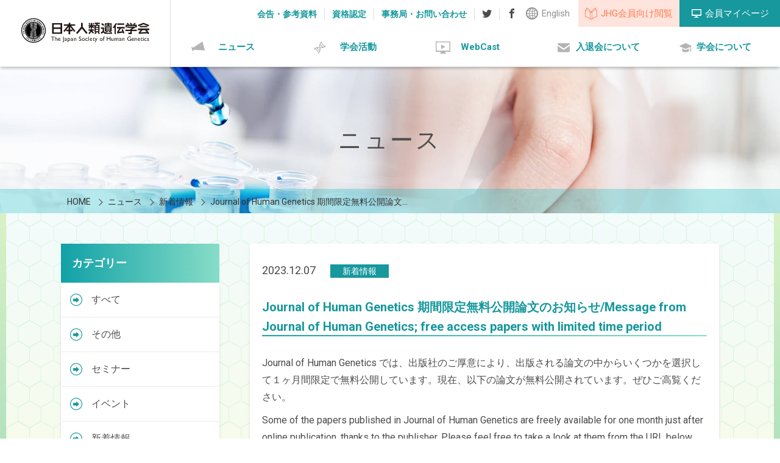

--- FILE ---
content_type: text/html; charset=UTF-8
request_url: https://jshg.jp/news/8639/
body_size: 8106
content:
<!DOCTYPE html>
<html lang="ja">

<head>
  <meta charset="UTF-8">
  <meta http-equiv="X-UA-Compatible" content="IE=edge">
  <meta name="viewport" content="width=device-width, initial-scale=1">
  <meta name="format-detection" content="telephone=no">
  <meta name="description" content="">

  <!-- ファビコン設定 -->
  <link rel="apple-touch-icon" sizes="152x152" href="https://jshg.jp/wp-content/themes/jshg.jp/images/apple-touch-icon.png">
  <link rel="icon" type="image/png" sizes="32x32" href="https://jshg.jp/wp-content/themes/jshg.jp/images/favicon-32x32.png">
  <link rel="icon" type="image/png" sizes="16x16" href="https://jshg.jp/wp-content/themes/jshg.jp/images/favicon-16x16.png">
  <link rel="manifest" href="https://jshg.jp/wp-content/themes/jshg.jp/images/manifest.json">
  <link rel="mask-icon" href="https://jshg.jp/wp-content/themes/jshg.jp/images/safari-pinned-tab.svg" color="#5bbad5">
  <meta name="theme-color" content="#ffffff">

  <meta name="description" content="Journal of Human Genetics では、出版社のご厚意により、出版される論文の中からいくつかを選択して１ヶ月間限定で無料公開しています。現在、以下の論文が無料公開されています。ぜひご高覧ください。Some of the papers published in Journal o">
<meta name="twitter:card" content="summary_large_image">
<meta name="twitter:site" content="">
<meta name="twitter:domain" content="日本人類遺伝学会">
<meta name="twitter:title" content="Journal of Human Genetics 期間限定無料公開論文のお知らせ/Message from Journal of Human Genetics; free access papers with limited time period | 日本人類遺伝学会">
<meta name="twitter:description" content="Journal of Human Genetics では、出版社のご厚意により、出版される論文の中からいくつかを選択して１ヶ月間限定で無料公開しています。現在、以下の論文が無料公開されています。ぜひご高覧ください。Some of the papers published in Journal o">
<meta name="twitter:image" content="https://jshg.jp/wp-includes/images/media/default.svg">
<meta property="og:site_name" content="日本人類遺伝学会">
<meta property="og:title" content="Journal of Human Genetics 期間限定無料公開論文のお知らせ/Message from Journal of Human Genetics; free access papers with limited time period | 日本人類遺伝学会">
<meta property="og:type" content="article">
<meta property="og:image" content="https://jshg.jp/wp-includes/images/media/default.svg">
<meta property="og:url" content="https://jshg.jp/news/8639/">
<meta property="og:description" content="Journal of Human Genetics では、出版社のご厚意により、出版される論文の中からいくつかを選択して１ヶ月間限定で無料公開しています。現在、以下の論文が無料公開されています。ぜひご高覧ください。Some of the papers published in Journal o">
<title>Journal of Human Genetics 期間限定無料公開論文のお知らせ/Message from Journal of Human Genetics; free access papers with limited time period | 日本人類遺伝学会</title>
<meta name='robots' content='max-image-preview:large' />
<link rel='dns-prefetch' href='//maps.googleapis.com' />
<link rel='dns-prefetch' href='//ajax.googleapis.com' />
<link rel='dns-prefetch' href='//fonts.googleapis.com' />
<script type="text/javascript">
/* <![CDATA[ */
window._wpemojiSettings = {"baseUrl":"https:\/\/s.w.org\/images\/core\/emoji\/15.0.3\/72x72\/","ext":".png","svgUrl":"https:\/\/s.w.org\/images\/core\/emoji\/15.0.3\/svg\/","svgExt":".svg","source":{"concatemoji":"https:\/\/jshg.jp\/wp-includes\/js\/wp-emoji-release.min.js?ver=6.5.7"}};
/*! This file is auto-generated */
!function(i,n){var o,s,e;function c(e){try{var t={supportTests:e,timestamp:(new Date).valueOf()};sessionStorage.setItem(o,JSON.stringify(t))}catch(e){}}function p(e,t,n){e.clearRect(0,0,e.canvas.width,e.canvas.height),e.fillText(t,0,0);var t=new Uint32Array(e.getImageData(0,0,e.canvas.width,e.canvas.height).data),r=(e.clearRect(0,0,e.canvas.width,e.canvas.height),e.fillText(n,0,0),new Uint32Array(e.getImageData(0,0,e.canvas.width,e.canvas.height).data));return t.every(function(e,t){return e===r[t]})}function u(e,t,n){switch(t){case"flag":return n(e,"\ud83c\udff3\ufe0f\u200d\u26a7\ufe0f","\ud83c\udff3\ufe0f\u200b\u26a7\ufe0f")?!1:!n(e,"\ud83c\uddfa\ud83c\uddf3","\ud83c\uddfa\u200b\ud83c\uddf3")&&!n(e,"\ud83c\udff4\udb40\udc67\udb40\udc62\udb40\udc65\udb40\udc6e\udb40\udc67\udb40\udc7f","\ud83c\udff4\u200b\udb40\udc67\u200b\udb40\udc62\u200b\udb40\udc65\u200b\udb40\udc6e\u200b\udb40\udc67\u200b\udb40\udc7f");case"emoji":return!n(e,"\ud83d\udc26\u200d\u2b1b","\ud83d\udc26\u200b\u2b1b")}return!1}function f(e,t,n){var r="undefined"!=typeof WorkerGlobalScope&&self instanceof WorkerGlobalScope?new OffscreenCanvas(300,150):i.createElement("canvas"),a=r.getContext("2d",{willReadFrequently:!0}),o=(a.textBaseline="top",a.font="600 32px Arial",{});return e.forEach(function(e){o[e]=t(a,e,n)}),o}function t(e){var t=i.createElement("script");t.src=e,t.defer=!0,i.head.appendChild(t)}"undefined"!=typeof Promise&&(o="wpEmojiSettingsSupports",s=["flag","emoji"],n.supports={everything:!0,everythingExceptFlag:!0},e=new Promise(function(e){i.addEventListener("DOMContentLoaded",e,{once:!0})}),new Promise(function(t){var n=function(){try{var e=JSON.parse(sessionStorage.getItem(o));if("object"==typeof e&&"number"==typeof e.timestamp&&(new Date).valueOf()<e.timestamp+604800&&"object"==typeof e.supportTests)return e.supportTests}catch(e){}return null}();if(!n){if("undefined"!=typeof Worker&&"undefined"!=typeof OffscreenCanvas&&"undefined"!=typeof URL&&URL.createObjectURL&&"undefined"!=typeof Blob)try{var e="postMessage("+f.toString()+"("+[JSON.stringify(s),u.toString(),p.toString()].join(",")+"));",r=new Blob([e],{type:"text/javascript"}),a=new Worker(URL.createObjectURL(r),{name:"wpTestEmojiSupports"});return void(a.onmessage=function(e){c(n=e.data),a.terminate(),t(n)})}catch(e){}c(n=f(s,u,p))}t(n)}).then(function(e){for(var t in e)n.supports[t]=e[t],n.supports.everything=n.supports.everything&&n.supports[t],"flag"!==t&&(n.supports.everythingExceptFlag=n.supports.everythingExceptFlag&&n.supports[t]);n.supports.everythingExceptFlag=n.supports.everythingExceptFlag&&!n.supports.flag,n.DOMReady=!1,n.readyCallback=function(){n.DOMReady=!0}}).then(function(){return e}).then(function(){var e;n.supports.everything||(n.readyCallback(),(e=n.source||{}).concatemoji?t(e.concatemoji):e.wpemoji&&e.twemoji&&(t(e.twemoji),t(e.wpemoji)))}))}((window,document),window._wpemojiSettings);
/* ]]> */
</script>
<style id='wp-emoji-styles-inline-css' type='text/css'>

	img.wp-smiley, img.emoji {
		display: inline !important;
		border: none !important;
		box-shadow: none !important;
		height: 1em !important;
		width: 1em !important;
		margin: 0 0.07em !important;
		vertical-align: -0.1em !important;
		background: none !important;
		padding: 0 !important;
	}
</style>
<link rel='stylesheet' id='wp-block-library-css' href='https://jshg.jp/wp-includes/css/dist/block-library/style.min.css?ver=6.5.7' type='text/css' media='all' />
<style id='classic-theme-styles-inline-css' type='text/css'>
/*! This file is auto-generated */
.wp-block-button__link{color:#fff;background-color:#32373c;border-radius:9999px;box-shadow:none;text-decoration:none;padding:calc(.667em + 2px) calc(1.333em + 2px);font-size:1.125em}.wp-block-file__button{background:#32373c;color:#fff;text-decoration:none}
</style>
<style id='global-styles-inline-css' type='text/css'>
body{--wp--preset--color--black: #000000;--wp--preset--color--cyan-bluish-gray: #abb8c3;--wp--preset--color--white: #ffffff;--wp--preset--color--pale-pink: #f78da7;--wp--preset--color--vivid-red: #cf2e2e;--wp--preset--color--luminous-vivid-orange: #ff6900;--wp--preset--color--luminous-vivid-amber: #fcb900;--wp--preset--color--light-green-cyan: #7bdcb5;--wp--preset--color--vivid-green-cyan: #00d084;--wp--preset--color--pale-cyan-blue: #8ed1fc;--wp--preset--color--vivid-cyan-blue: #0693e3;--wp--preset--color--vivid-purple: #9b51e0;--wp--preset--gradient--vivid-cyan-blue-to-vivid-purple: linear-gradient(135deg,rgba(6,147,227,1) 0%,rgb(155,81,224) 100%);--wp--preset--gradient--light-green-cyan-to-vivid-green-cyan: linear-gradient(135deg,rgb(122,220,180) 0%,rgb(0,208,130) 100%);--wp--preset--gradient--luminous-vivid-amber-to-luminous-vivid-orange: linear-gradient(135deg,rgba(252,185,0,1) 0%,rgba(255,105,0,1) 100%);--wp--preset--gradient--luminous-vivid-orange-to-vivid-red: linear-gradient(135deg,rgba(255,105,0,1) 0%,rgb(207,46,46) 100%);--wp--preset--gradient--very-light-gray-to-cyan-bluish-gray: linear-gradient(135deg,rgb(238,238,238) 0%,rgb(169,184,195) 100%);--wp--preset--gradient--cool-to-warm-spectrum: linear-gradient(135deg,rgb(74,234,220) 0%,rgb(151,120,209) 20%,rgb(207,42,186) 40%,rgb(238,44,130) 60%,rgb(251,105,98) 80%,rgb(254,248,76) 100%);--wp--preset--gradient--blush-light-purple: linear-gradient(135deg,rgb(255,206,236) 0%,rgb(152,150,240) 100%);--wp--preset--gradient--blush-bordeaux: linear-gradient(135deg,rgb(254,205,165) 0%,rgb(254,45,45) 50%,rgb(107,0,62) 100%);--wp--preset--gradient--luminous-dusk: linear-gradient(135deg,rgb(255,203,112) 0%,rgb(199,81,192) 50%,rgb(65,88,208) 100%);--wp--preset--gradient--pale-ocean: linear-gradient(135deg,rgb(255,245,203) 0%,rgb(182,227,212) 50%,rgb(51,167,181) 100%);--wp--preset--gradient--electric-grass: linear-gradient(135deg,rgb(202,248,128) 0%,rgb(113,206,126) 100%);--wp--preset--gradient--midnight: linear-gradient(135deg,rgb(2,3,129) 0%,rgb(40,116,252) 100%);--wp--preset--font-size--small: 13px;--wp--preset--font-size--medium: 20px;--wp--preset--font-size--large: 36px;--wp--preset--font-size--x-large: 42px;--wp--preset--spacing--20: 0.44rem;--wp--preset--spacing--30: 0.67rem;--wp--preset--spacing--40: 1rem;--wp--preset--spacing--50: 1.5rem;--wp--preset--spacing--60: 2.25rem;--wp--preset--spacing--70: 3.38rem;--wp--preset--spacing--80: 5.06rem;--wp--preset--shadow--natural: 6px 6px 9px rgba(0, 0, 0, 0.2);--wp--preset--shadow--deep: 12px 12px 50px rgba(0, 0, 0, 0.4);--wp--preset--shadow--sharp: 6px 6px 0px rgba(0, 0, 0, 0.2);--wp--preset--shadow--outlined: 6px 6px 0px -3px rgba(255, 255, 255, 1), 6px 6px rgba(0, 0, 0, 1);--wp--preset--shadow--crisp: 6px 6px 0px rgba(0, 0, 0, 1);}:where(.is-layout-flex){gap: 0.5em;}:where(.is-layout-grid){gap: 0.5em;}body .is-layout-flex{display: flex;}body .is-layout-flex{flex-wrap: wrap;align-items: center;}body .is-layout-flex > *{margin: 0;}body .is-layout-grid{display: grid;}body .is-layout-grid > *{margin: 0;}:where(.wp-block-columns.is-layout-flex){gap: 2em;}:where(.wp-block-columns.is-layout-grid){gap: 2em;}:where(.wp-block-post-template.is-layout-flex){gap: 1.25em;}:where(.wp-block-post-template.is-layout-grid){gap: 1.25em;}.has-black-color{color: var(--wp--preset--color--black) !important;}.has-cyan-bluish-gray-color{color: var(--wp--preset--color--cyan-bluish-gray) !important;}.has-white-color{color: var(--wp--preset--color--white) !important;}.has-pale-pink-color{color: var(--wp--preset--color--pale-pink) !important;}.has-vivid-red-color{color: var(--wp--preset--color--vivid-red) !important;}.has-luminous-vivid-orange-color{color: var(--wp--preset--color--luminous-vivid-orange) !important;}.has-luminous-vivid-amber-color{color: var(--wp--preset--color--luminous-vivid-amber) !important;}.has-light-green-cyan-color{color: var(--wp--preset--color--light-green-cyan) !important;}.has-vivid-green-cyan-color{color: var(--wp--preset--color--vivid-green-cyan) !important;}.has-pale-cyan-blue-color{color: var(--wp--preset--color--pale-cyan-blue) !important;}.has-vivid-cyan-blue-color{color: var(--wp--preset--color--vivid-cyan-blue) !important;}.has-vivid-purple-color{color: var(--wp--preset--color--vivid-purple) !important;}.has-black-background-color{background-color: var(--wp--preset--color--black) !important;}.has-cyan-bluish-gray-background-color{background-color: var(--wp--preset--color--cyan-bluish-gray) !important;}.has-white-background-color{background-color: var(--wp--preset--color--white) !important;}.has-pale-pink-background-color{background-color: var(--wp--preset--color--pale-pink) !important;}.has-vivid-red-background-color{background-color: var(--wp--preset--color--vivid-red) !important;}.has-luminous-vivid-orange-background-color{background-color: var(--wp--preset--color--luminous-vivid-orange) !important;}.has-luminous-vivid-amber-background-color{background-color: var(--wp--preset--color--luminous-vivid-amber) !important;}.has-light-green-cyan-background-color{background-color: var(--wp--preset--color--light-green-cyan) !important;}.has-vivid-green-cyan-background-color{background-color: var(--wp--preset--color--vivid-green-cyan) !important;}.has-pale-cyan-blue-background-color{background-color: var(--wp--preset--color--pale-cyan-blue) !important;}.has-vivid-cyan-blue-background-color{background-color: var(--wp--preset--color--vivid-cyan-blue) !important;}.has-vivid-purple-background-color{background-color: var(--wp--preset--color--vivid-purple) !important;}.has-black-border-color{border-color: var(--wp--preset--color--black) !important;}.has-cyan-bluish-gray-border-color{border-color: var(--wp--preset--color--cyan-bluish-gray) !important;}.has-white-border-color{border-color: var(--wp--preset--color--white) !important;}.has-pale-pink-border-color{border-color: var(--wp--preset--color--pale-pink) !important;}.has-vivid-red-border-color{border-color: var(--wp--preset--color--vivid-red) !important;}.has-luminous-vivid-orange-border-color{border-color: var(--wp--preset--color--luminous-vivid-orange) !important;}.has-luminous-vivid-amber-border-color{border-color: var(--wp--preset--color--luminous-vivid-amber) !important;}.has-light-green-cyan-border-color{border-color: var(--wp--preset--color--light-green-cyan) !important;}.has-vivid-green-cyan-border-color{border-color: var(--wp--preset--color--vivid-green-cyan) !important;}.has-pale-cyan-blue-border-color{border-color: var(--wp--preset--color--pale-cyan-blue) !important;}.has-vivid-cyan-blue-border-color{border-color: var(--wp--preset--color--vivid-cyan-blue) !important;}.has-vivid-purple-border-color{border-color: var(--wp--preset--color--vivid-purple) !important;}.has-vivid-cyan-blue-to-vivid-purple-gradient-background{background: var(--wp--preset--gradient--vivid-cyan-blue-to-vivid-purple) !important;}.has-light-green-cyan-to-vivid-green-cyan-gradient-background{background: var(--wp--preset--gradient--light-green-cyan-to-vivid-green-cyan) !important;}.has-luminous-vivid-amber-to-luminous-vivid-orange-gradient-background{background: var(--wp--preset--gradient--luminous-vivid-amber-to-luminous-vivid-orange) !important;}.has-luminous-vivid-orange-to-vivid-red-gradient-background{background: var(--wp--preset--gradient--luminous-vivid-orange-to-vivid-red) !important;}.has-very-light-gray-to-cyan-bluish-gray-gradient-background{background: var(--wp--preset--gradient--very-light-gray-to-cyan-bluish-gray) !important;}.has-cool-to-warm-spectrum-gradient-background{background: var(--wp--preset--gradient--cool-to-warm-spectrum) !important;}.has-blush-light-purple-gradient-background{background: var(--wp--preset--gradient--blush-light-purple) !important;}.has-blush-bordeaux-gradient-background{background: var(--wp--preset--gradient--blush-bordeaux) !important;}.has-luminous-dusk-gradient-background{background: var(--wp--preset--gradient--luminous-dusk) !important;}.has-pale-ocean-gradient-background{background: var(--wp--preset--gradient--pale-ocean) !important;}.has-electric-grass-gradient-background{background: var(--wp--preset--gradient--electric-grass) !important;}.has-midnight-gradient-background{background: var(--wp--preset--gradient--midnight) !important;}.has-small-font-size{font-size: var(--wp--preset--font-size--small) !important;}.has-medium-font-size{font-size: var(--wp--preset--font-size--medium) !important;}.has-large-font-size{font-size: var(--wp--preset--font-size--large) !important;}.has-x-large-font-size{font-size: var(--wp--preset--font-size--x-large) !important;}
.wp-block-navigation a:where(:not(.wp-element-button)){color: inherit;}
:where(.wp-block-post-template.is-layout-flex){gap: 1.25em;}:where(.wp-block-post-template.is-layout-grid){gap: 1.25em;}
:where(.wp-block-columns.is-layout-flex){gap: 2em;}:where(.wp-block-columns.is-layout-grid){gap: 2em;}
.wp-block-pullquote{font-size: 1.5em;line-height: 1.6;}
</style>
<link rel='stylesheet' id='responsive-lightbox-swipebox-css' href='https://jshg.jp/wp-content/plugins/responsive-lightbox/assets/swipebox/swipebox.min.css?ver=2.4.7' type='text/css' media='all' />
<link rel='stylesheet' id='aw-css-slick-css' href='https://jshg.jp/wp-content/themes/jshg.jp/css/slick.css?ver=6.5.7' type='text/css' media='all' />
<link rel='stylesheet' id='aw-css-style-css' href='https://jshg.jp/wp-content/themes/jshg.jp/css/style.css?ver=6.5.7' type='text/css' media='all' />
<link rel='stylesheet' id='aw-css-sanitize-css' href='https://jshg.jp/wp-content/themes/jshg.jp/css/sanitize.css?ver=6.5.7' type='text/css' media='all' />
<link rel='stylesheet' id='aw-font-quicksand-css' href='//fonts.googleapis.com/css?family=Roboto%3A400%2C500%2C700%2C900&#038;ver=6.5.7' type='text/css' media='all' />
<script type="text/javascript" src="https://jshg.jp/wp-includes/js/jquery/jquery.min.js?ver=3.7.1" id="jquery-core-js"></script>
<script type="text/javascript" src="https://jshg.jp/wp-includes/js/jquery/jquery-migrate.min.js?ver=3.4.1" id="jquery-migrate-js"></script>
<script type="text/javascript" src="https://jshg.jp/wp-content/plugins/responsive-lightbox/assets/swipebox/jquery.swipebox.min.js?ver=2.4.7" id="responsive-lightbox-swipebox-js"></script>
<script type="text/javascript" src="https://jshg.jp/wp-includes/js/underscore.min.js?ver=1.13.4" id="underscore-js"></script>
<script type="text/javascript" src="https://jshg.jp/wp-content/plugins/responsive-lightbox/assets/infinitescroll/infinite-scroll.pkgd.min.js?ver=6.5.7" id="responsive-lightbox-infinite-scroll-js"></script>
<script type="text/javascript" id="responsive-lightbox-js-before">
/* <![CDATA[ */
var rlArgs = {"script":"swipebox","selector":"lightbox","customEvents":"","activeGalleries":true,"animation":true,"hideCloseButtonOnMobile":false,"removeBarsOnMobile":false,"hideBars":true,"hideBarsDelay":5000,"videoMaxWidth":1080,"useSVG":true,"loopAtEnd":false,"woocommerce_gallery":false,"ajaxurl":"https:\/\/jshg.jp\/wp-admin\/admin-ajax.php","nonce":"51fc6b391f","preview":false,"postId":8639,"scriptExtension":false};
/* ]]> */
</script>
<script type="text/javascript" src="https://jshg.jp/wp-content/plugins/responsive-lightbox/js/front.js?ver=2.4.7" id="responsive-lightbox-js"></script>
<link rel="https://api.w.org/" href="https://jshg.jp/wp-json/" /><link rel="canonical" href="https://jshg.jp/news/8639/" />
<link rel="alternate" type="application/json+oembed" href="https://jshg.jp/wp-json/oembed/1.0/embed?url=https%3A%2F%2Fjshg.jp%2Fnews%2F8639%2F" />
<link rel="alternate" type="text/xml+oembed" href="https://jshg.jp/wp-json/oembed/1.0/embed?url=https%3A%2F%2Fjshg.jp%2Fnews%2F8639%2F&#038;format=xml" />
		<script>
			( function() {
				window.onpageshow = function( event ) {
					// Defined window.wpforms means that a form exists on a page.
					// If so and back/forward button has been clicked,
					// force reload a page to prevent the submit button state stuck.
					if ( typeof window.wpforms !== 'undefined' && event.persisted ) {
						window.location.reload();
					}
				};
			}() );
		</script>
		<style id="wpforms-css-vars-root">
				:root {
					--wpforms-field-border-radius: 3px;
--wpforms-field-border-style: solid;
--wpforms-field-border-size: 1px;
--wpforms-field-background-color: #ffffff;
--wpforms-field-border-color: rgba( 0, 0, 0, 0.25 );
--wpforms-field-border-color-spare: rgba( 0, 0, 0, 0.25 );
--wpforms-field-text-color: rgba( 0, 0, 0, 0.7 );
--wpforms-field-menu-color: #ffffff;
--wpforms-label-color: rgba( 0, 0, 0, 0.85 );
--wpforms-label-sublabel-color: rgba( 0, 0, 0, 0.55 );
--wpforms-label-error-color: #d63637;
--wpforms-button-border-radius: 3px;
--wpforms-button-border-style: none;
--wpforms-button-border-size: 1px;
--wpforms-button-background-color: #066aab;
--wpforms-button-border-color: #066aab;
--wpforms-button-text-color: #ffffff;
--wpforms-page-break-color: #066aab;
--wpforms-background-image: none;
--wpforms-background-position: center center;
--wpforms-background-repeat: no-repeat;
--wpforms-background-size: cover;
--wpforms-background-width: 100px;
--wpforms-background-height: 100px;
--wpforms-background-color: rgba( 0, 0, 0, 0 );
--wpforms-background-url: none;
--wpforms-container-padding: 0px;
--wpforms-container-border-style: none;
--wpforms-container-border-width: 1px;
--wpforms-container-border-color: #000000;
--wpforms-container-border-radius: 3px;
--wpforms-field-size-input-height: 43px;
--wpforms-field-size-input-spacing: 15px;
--wpforms-field-size-font-size: 16px;
--wpforms-field-size-line-height: 19px;
--wpforms-field-size-padding-h: 14px;
--wpforms-field-size-checkbox-size: 16px;
--wpforms-field-size-sublabel-spacing: 5px;
--wpforms-field-size-icon-size: 1;
--wpforms-label-size-font-size: 16px;
--wpforms-label-size-line-height: 19px;
--wpforms-label-size-sublabel-font-size: 14px;
--wpforms-label-size-sublabel-line-height: 17px;
--wpforms-button-size-font-size: 17px;
--wpforms-button-size-height: 41px;
--wpforms-button-size-padding-h: 15px;
--wpforms-button-size-margin-top: 10px;
--wpforms-container-shadow-size-box-shadow: none;

				}
			</style></head>

<body class="news-template-default single single-news postid-8639">
  <header class="header">
    <div class="header-top">
      <a href="https://jshg.jp/" class="logo-wrap"><img src="https://jshg.jp/wp-content/themes/jshg.jp/images/logo.svg" class="logo" alt="ロゴ"></a>
      <div class="header-btns">
        <a href="https://jshg.jp/e/" class="language">English</a>
        <a href="/pass3/index.html" target="_blank" class="jhg-watch">JHG会員向け閲覧</a>
        <a href="https://service.kktcs.co.jp/smms2/loginmember/jshg" target="_blank" class="member">会員マイページ</a>
      </div>
      <ul class="subnav">
        <li class="subnav-item"><a href="https://jshg.jp/about/notice-reference/" class="subnav__link">会告・参考資料</a></li>
        <li class="subnav-item"><a href="https://jshg.jp/about/license/" class="subnav__link">資格認定</a></li>
        <li class="subnav-item"><a href="https://jshg.jp/about/secretariat-contact/" class="subnav__link">事務局・お問い合わせ</a></li>
        <li class="subnav-item"><a href="https://twitter.com/JSHGofficialPR" target="_blank" class="subnav__link subnav__link--tw"></a></li>
        <li class="subnav-item"><a href="https://www.facebook.com/JSHGofficialPR/" target="_blank" class="subnav__link subnav__link--fb"></a></li>
      </ul>
    </div>
    <!--top-->
    <ul class="gnav">
      <li class="gnav-item"><a href="https://jshg.jp/news/" class="gnav__link gnav__link--news">ニュース</a></li>
      <li class="gnav-item"><a class="gnav__link gnav__link--activity">学会活動</a>
        <ul class="gnav-child">
          <li><a href="https://jshg.jp/convention/" class="gnav-child__link">大会</a></li>
          <li><a href="https://jshg.jp/seminar_event/" class="gnav-child__link">セミナー・イベント</a></li>
          <li><a href="https://jshg.jp/journal/" class="gnav-child__link">ジャーナル</a></li>
        </ul>
      </li>
      <!-- <li class="gnav-item"><a href="https://jshg.jp/topics/" class="gnav__link gnav__link--topics">トピックス</a></li> -->
      <li class="gnav-item"><a href="https://jshg.jp/webcast/" class="gnav__link gnav__link--webcast">WebCast</a></li>
      <li class="gnav-item"><a href="https://jshg.jp/admission/" class="gnav__link gnav__link--admission">入退会について</a></li>
      <li class="gnav-item"><a href="https://jshg.jp/about/" class="gnav__link gnav__link--about">学会について</a></li>
    </ul>
  </header>


  <div class="hero">
    <span class="hero__title">ニュース</span>
  </div>

  <div class="breadcrumb-wrapper">
    <div class="container container--large">
      <ul class="breadcrumb">
<li class="breadcrumb__item" itemscope itemscope itemtype="http://data-vocabulary.org/Breadcrumb"><a itemprop="url" href="https://jshg.jp"><span itemprop="title">HOME</span></a></li>
<li class="breadcrumb__item" itemscope itemscope itemtype="http://data-vocabulary.org/Breadcrumb"><span class="breadcrumb__sep"></span><a itemprop="url" href="https://jshg.jp/news/"><span itemprop="title">ニュース</span></a></li>
<li class="breadcrumb__item" itemscope itemscope itemtype="http://data-vocabulary.org/Breadcrumb"><span class="breadcrumb__sep"></span><a itemprop="url" href="https://jshg.jp/category/latest/"><span itemprop="title">新着情報</span></a></li>
<li class="breadcrumb__item" itemscope itemscope itemtype="http://data-vocabulary.org/Breadcrumb"><span class="breadcrumb__sep"></span><a itemprop="url" href="https://jshg.jp/news/8639/"><span itemprop="title">Journal of Human Genetics 期間限定無料公開論文のお知らせ/Message from Journal of Human Genetics; free access papers with limited time period</span></a></li>
</ul>
    </div>
  </div>

  <div class="border"><!--左右のライン-->

    <section class="headline">
      <div class="container container--large container--page">
      <article class="article article--news">
        <div class="news">
          <time class="date">2023.12.07</time>
          <span class="label label--latest">新着情報</span>
          <h1 class="title">Journal of Human Genetics 期間限定無料公開論文のお知らせ/Message from Journal of Human Genetics; free access papers with limited time period</h1>
          <div class="post-type-news">
            <p>Journal of Human Genetics では、出版社のご厚意により、出版される論文の中からいくつかを選択して１ヶ月間限定で無料公開しています。現在、以下の論文が無料公開されています。ぜひご高覧ください。</p>
<p>Some of the papers published in Journal of Human Genetics are freely available for one month just after online publication, thanks to the publisher. Please feel free to take a look at them from the URL below.</p>
<p><a href="https://www.nature.com/articles/s10038-023-01208-3"> Article | Regina Gamirova, et al. | Identification of potential disease-associated variants in idiopathic generalized epilepsy using targeted sequencing (free access until December 27)</a></p>
          </div>
        </div>

    <div class="single-pager">
      <a class="single-pager__item single-pager__item--prev" href="https://jshg.jp/news/8640/">前のページ</a>
      <a class="single-pager__item single-pager__item--back" href="https://jshg.jp/news/">一覧へ戻る</a>
      <a class="single-pager__item single-pager__item--next" href="https://jshg.jp/news/8644/">次のページ</a>
    </div>

      </article><!--メイン部分-->

            <aside class="sidebar">
        <div class="tree">
          <h5 class="tree__title">カテゴリー</h5>
        </div>
        <ul id="tree" class="tree-list">
          <li class="tree-list__item"><a href="https://jshg.jp/news/" class="tree-list__link">すべて</a></li>
          <li class="tree-list__item"><a href="https://jshg.jp/category/other/" class="tree-list__link">その他</a></li>
          <li class="tree-list__item"><a href="https://jshg.jp/category/seminar/" class="tree-list__link">セミナー</a></li>
          <li class="tree-list__item"><a href="https://jshg.jp/category/event/" class="tree-list__link">イベント</a></li>
          <li class="tree-list__item"><a href="https://jshg.jp/category/latest/" class="tree-list__link">新着情報</a></li>
          <li class="tree-list__item"><a href="https://jshg.jp/category/tournament/" class="tree-list__link">大会</a></li>
          <li class="tree-list__item"><a href="https://jshg.jp/category/member/" class="tree-list__link">会員向け</a></li>
          <li class="tree-list__item"><a href="https://jshg.jp/category/qualification/" class="tree-list__link">資格認定</a></li>
        </ul>

        <div class="tree tree--archive">
          <h5 class="tree__title">年別アーカイブ</h5>
        </div>
        <ul id="tree" class="tree-list">
<li class="tree-list__item"><a href="https://jshg.jp/news/2026/" class="tree-list__link">2026年</a></li><li class="tree-list__item"><a href="https://jshg.jp/news/2025/" class="tree-list__link">2025年</a></li><li class="tree-list__item"><a href="https://jshg.jp/news/2024/" class="tree-list__link">2024年</a></li><li class="tree-list__item"><a href="https://jshg.jp/news/2023/" class="tree-list__link">2023年</a></li><li class="tree-list__item"><a href="https://jshg.jp/news/2022/" class="tree-list__link">2022年</a></li><li class="tree-list__item"><a href="https://jshg.jp/news/2021/" class="tree-list__link">2021年</a></li><li class="tree-list__item"><a href="https://jshg.jp/news/2020/" class="tree-list__link">2020年</a></li><li class="tree-list__item"><a href="https://jshg.jp/news/2019/" class="tree-list__link">2019年</a></li><li class="tree-list__item"><a href="https://jshg.jp/news/2018/" class="tree-list__link">2018年</a></li><li class="tree-list__item"><a href="https://jshg.jp/news/2017/" class="tree-list__link">2017年</a></li><li class="tree-list__item"><a href="https://jshg.jp/news/2016/" class="tree-list__link">2016年</a></li><li class="tree-list__item"><a href="https://jshg.jp/news/2015/" class="tree-list__link">2015年</a></li><li class="tree-list__item"><a href="https://jshg.jp/news/2014/" class="tree-list__link">2014年</a></li><li class="tree-list__item"><a href="https://jshg.jp/news/2013/" class="tree-list__link">2013年</a></li><li class="tree-list__item"><a href="https://jshg.jp/news/2012/" class="tree-list__link">2012年</a></li><li class="tree-list__item"><a href="https://jshg.jp/news/2011/" class="tree-list__link">2011年</a></li><li class="tree-list__item"><a href="https://jshg.jp/news/2010/" class="tree-list__link">2010年</a></li><li class="tree-list__item"><a href="https://jshg.jp/news/2009/" class="tree-list__link">2009年</a></li>        </ul>
      </aside><!--サイドバー-->



      </div>
    </section>

  </div><!--border-->


  <div class="jumper-wrap"><a href="#" id="jumper"></a></div>
  <footer class="footer">
    <div class="footer-top">
      <div class="container container--large">
<!--
        <div class="sns">
          <div class="sns-item"><a href="#" class="sns__link"><span class="sns-icon sns-icon--tw"></span>Twitter</a></div>
          <div class="sns-item"><a href="#" class="sns__link"><span class="sns-icon sns-icon--fb"></span>facebook</a></div>
        </div>
-->
        <nav class="footer-navs">
          <ul class="footer-nav">
            <li class="footer-nav-item footer-nav-parent">
              <a href="https://jshg.jp/news/" class="footer-nav__link">ニュース</a>
              <ul class="footer-nav footer-nav-child">
                <li><a href="https://jshg.jp/category/latest/" class="footer-nav__link">新着情報</a></li>
                <li><a href="https://jshg.jp/category/tournament/" class="footer-nav__link">大会</a></li>
                <li><a href="https://jshg.jp/category/seminar/" class="footer-nav__link">セミナー</a></li>
                <li><a href="https://jshg.jp/category/event/" class="footer-nav__link">イベント</a></li>
                <li><a href="https://jshg.jp/category/qualification/" class="footer-nav__link">資格認定</a></li>
                <li><a href="https://jshg.jp/category/member/" class="footer-nav__link">会員向け</a></li>
                <li><a href="https://jshg.jp/category/other/" class="footer-nav__link">その他</a></li>
              </ul>
            </li>
            <li class="footer-nav-item footer-nav-parent footer-nav--toggle">
              <a class="footer-nav__link">学会活動</a>
              <ul class="footer-nav footer-nav-child">
                <li><a href="https://jshg.jp/convention/" class="footer-nav__link">大会</a></li>
                <li><a href="https://jshg.jp/seminar_event/" class="footer-nav__link">セミナー・イベント</a></li>
                <li><a href="https://jshg.jp/journal/" class="footer-nav__link">ジャーナル</a></li>
              </ul>
            </li>
            <li class="footer-nav-item footer-nav-parent">
              <a href="https://jshg.jp/topics/" class="footer-nav__link">トピックス</a>
              <!--<ul class="footer-nav footer-nav-child">
                <li><a href="https://jshg.jp/topics/" class="footer-nav__link">記事一覧</a></li>
              </ul>-->
            </li>
            <li class="footer-nav-item footer-nav-parent">
              <a href="https://jshg.jp/about/" class="footer-nav__link">学会について</a>
              <ul class="footer-nav footer-nav-child">
                <li><a href="https://jshg.jp/about/history/" class="footer-nav__link">沿革</a></li>
                <li><a href="https://jshg.jp/about/officerlist/" class="footer-nav__link">役員一覧</a></li>
                <li><a href="https://jshg.jp/about/committee/" class="footer-nav__link">委員会一覧</a></li>
                <li><a href="https://jshg.jp/about/constitution/" class="footer-nav__link">会則（定款）</a></li>
                <li><a href="https://jshg.jp/about/notice-reference/" class="footer-nav__link">会告・参考資料</a></li>
                <li><a href="https://jshg.jp/about/secretariat-contact/" class="footer-nav__link">事務局・お問い合わせ</a></li>
                <li><a href="https://jshg.jp/about/award/" class="footer-nav__link">学会賞・奨励賞</a></li>
                <li><a href="https://jshg.jp/about/honorary-member/" class="footer-nav__link">名誉会員</a></li>
                <li><a href="https://jshg.jp/about/congratulations-and-condolences/" class="footer-nav__link">慶弔関係</a></li>
              </ul>
            </li>
          </ul>
          <ul class="footer-nav footer-nav-parent">
            <li class="footer-nav-item"><a href="https://jshg.jp/admission/" class="footer-nav__link">入会について</a></li>
            <li class="footer-nav-item"><a href="https://jshg.jp/about/notice-reference/" class="footer-nav__link">会告・参考資料</a></li>
            <li class="footer-nav-item"><a href="https://jshg.jp/about/secretariat-contact/" class="footer-nav__link">事務局・お問い合わせ</a></li>
          </ul>
        </nav>
      </div><!--container-->
    </div><!--top-->
    <div class="footer-bottom">
      <div class="container container--large">
        <ul class="end-link">
          <li><a href="https://jshg.jp/link/">リンク</a></li>
          <li><a href="https://jshg.jp/sitemap/">サイトマップ</a></li>
          <li><a href="https://jshg.jp/privacy-policy/">プライバシーポリシー</a></li>
        </ul>
        <p class="address">一般社団法人 日本人類遺伝学会<br>
          〒100-0003 東京都千代田区一ツ橋1-1-1 パレスサイドビル 株式会社毎日学術フォーラム内</p>
        <small class="copyright">© 2017 The Japan Society of Human Genetics</small>
      </div>
    </div><!--bottom-->
  </footer>
<script type="text/javascript" src="//maps.googleapis.com/maps/api/js?key=AIzaSyDp_kAHwBjTAOujQxPkLiDQpD5p5h1TN6Y" id="googlemap-js"></script>
<script type="text/javascript" src="//ajax.googleapis.com/ajax/libs/jquery/3.2.1/jquery.min.js" id="aw-jquery-js"></script>
<script type="text/javascript" src="https://jshg.jp/wp-content/themes/jshg.jp/js/slick.min.js" id="aw-slick-js-js"></script>
<script type="text/javascript" src="https://jshg.jp/wp-content/themes/jshg.jp/js/init.js" id="aw-scripts-js"></script>
</body>
</html>


--- FILE ---
content_type: text/css
request_url: https://jshg.jp/wp-content/themes/jshg.jp/css/slick.css?ver=6.5.7
body_size: 818
content:
/* Slider */
.slick-slider
{
    position: relative;

    display: block;
    box-sizing: border-box;

    -webkit-user-select: none;
       -moz-user-select: none;
        -ms-user-select: none;
            user-select: none;

    -webkit-touch-callout: none;
    -khtml-user-select: none;
    -ms-touch-action: pan-y;
        touch-action: pan-y;
    -webkit-tap-highlight-color: transparent;
}

.slick-list
{
    position: relative;

    display: block;
    overflow: hidden;

    margin: 0;
    padding: 0;
}
.slick-list:focus
{
    outline: none;
}
.slick-list.dragging
{
    cursor: pointer;
    cursor: hand;
}

.slick-slider .slick-track,
.slick-slider .slick-list
{
    -webkit-transform: translate3d(0, 0, 0);
       -moz-transform: translate3d(0, 0, 0);
        -ms-transform: translate3d(0, 0, 0);
         -o-transform: translate3d(0, 0, 0);
            transform: translate3d(0, 0, 0);
}

.slick-track
{
    position: relative;
    top: 0;
    left: 0;

    display: block;
}
.slick-track:before,
.slick-track:after
{
    display: table;

    content: '';
}
.slick-track:after
{
    clear: both;
}
.slick-loading .slick-track
{
    visibility: hidden;
}

.slick-slide
{
    display: none;
    float: left;

    height: 100%;
    min-height: 1px;
}
[dir='rtl'] .slick-slide
{
    float: right;
}
.slick-slide img
{
    display: inline-block;
}
.slick-slide.slick-loading img
{
    display: none;
}
.slick-slide.dragging img
{
    pointer-events: none;
}
.slick-initialized .slick-slide
{
    display: block;
}
.slick-loading .slick-slide
{
    visibility: hidden;
}
.slick-vertical .slick-slide
{
    display: block;

    height: auto;

    border: 1px solid transparent;
}
.slick-arrow.slick-hidden {
    display: none;
}



/*スタイル指定*/

#slider .slick-arrow {
  width: 34px; 
  height: 34px;
  background: rgba(0,0,0,.3);
  position: absolute;
  top: 50%;
  margin-top: -17px;
  cursor: pointer;
}
#slider .slick-arrow:before {
  content: "";
  position: absolute;
  width: 14px;
  height: 14px;
  border-top: solid 1px #fff;
  border-right: solid 1px #fff;
  top: 10px;
}

#slider .slick-next {
  right: 0;
}
#slider .slick-next:before {
  transform: rotate(45deg);
  left: 6px;
}

#slider .slick-prev {
  left: 0;
  z-index: 5;
}
#slider .slick-prev:before {
  transform: rotate(-135deg);
  right: 6px;
}

@media screen and (min-width: 1080px) {
  #slider .slick-arrow {
    width: 50px; 
    height: 50px;
    background: rgba(0,0,0,.3);
    position: absolute;
    top: 50%;
    margin-top: -17px;
    cursor: pointer;
  }
  #slider .slick-arrow:before {
    content: "";
    position: absolute;
    width: 20px;
    height: 20px;
    border-top: solid 1px #fff;
    border-right: solid 1px #fff;
    top: 15px;
  }

  #slider .slick-next {
    right: 200px;
  }
  #slider .slick-next:before {
    transform: rotate(45deg);
    left: 10px;
  }

  #slider .slick-prev {
    left: 200px;
    z-index: 5;
  }
  #slider .slick-prev:before {
    transform: rotate(-135deg);
    right: 10px;
  }
}


--- FILE ---
content_type: text/css
request_url: https://jshg.jp/wp-content/themes/jshg.jp/css/style.css?ver=6.5.7
body_size: 13968
content:
@charset "UTF-8";
/*! sanitize.css v3.0.0 | CC0 1.0 Public Domain | github.com/10up/sanitize.css */
/*
 * Normalization
 */
audio:not([controls]) {
  display: none;
  /* Chrome 44-, iOS 8+, Safari 9+ */
}

button {
  overflow: visible;
  /* Internet Explorer 11- */
  -webkit-appearance: button;
  /* iOS 8+ */
}

details {
  display: block;
  /* Edge 12+, Firefox 40+, Internet Explorer 11-, Windows Phone 8.1+ */
}

html {
  -ms-overflow-style: -ms-autohiding-scrollbar;
  /* Edge 12+, Internet Explorer 11- */
  overflow-y: scroll;
  /* All browsers without overlaying scrollbars */
  -webkit-text-size-adjust: 100%;
  /* iOS 8+ */
}

input {
  -webkit-border-radius: 0;
}

input[type=button],
input[type=reset],
input[type=submit] {
  -webkit-appearance: button;
  /* iOS 8+ */
}

input[type=search] {
  -webkit-appearance: textfield;
  /* Chrome 45+, Safari 9+ */
}

input[type=search]::-webkit-search-cancel-button,
input[type=search]::-webkit-search-decoration {
  -webkit-appearance: none;
  /* Chrome 45+, Safari 9+ */
}

main {
  display: block;
  /* Android 4.3-, Internet Explorer 11-, Windows Phone 8.1+ */
}

pre {
  overflow: auto;
  /* Internet Explorer 11- */
}

progress {
  display: inline-block;
  /* Internet Explorer 11-, Windows Phone 8.1+ */
}

small {
  font-size: 75%;
  /* All browsers */
}

summary {
  display: block;
  /* Firefox 40+, Internet Explorer 11-, Windows Phone 8.1+ */
}

svg:not(:root) {
  overflow: hidden;
  /* Internet Explorer 11- */
}

template {
  display: none;
  /* Android 4.3-, Internet Explorer 11-, iOS 7-, Safari 7-, Windows Phone 8.1+ */
}

textarea {
  overflow: auto;
  /* Edge 12+, Internet Explorer 11- */
}

[hidden] {
  display: none;
  /* Internet Explorer 10- */
}

/*
 * Universal inheritance
 */
*,
:before,
:after {
  -webkit-box-sizing: inherit;
          box-sizing: inherit;
}

* {
  font-size: inherit;
  line-height: inherit;
}

:before,
:after {
  text-decoration: inherit;
  vertical-align: inherit;
}

/*
 * Opinionated defaults
 */
/* specify the border style and width of all elements */
*,
:before,
:after {
  border-style: solid;
  border-width: 0;
}

/* specify the core styles of all elements */
* {
  background-repeat: no-repeat;
  margin: 0;
  padding: 0;
}

/* specify the root styles of the document */
:root {
  background-color: #ffffff;
  -webkit-box-sizing: border-box;
          box-sizing: border-box;
  cursor: default;
  text-rendering: optimizeLegibility;
}

/* specify the text decoration of anchors */
a {
  text-decoration: none;
}

/* specify the alignment of media elements */
audio,
canvas,
iframe,
img,
svg,
video {
  vertical-align: middle;
}

/* specify the background color of form elements */
button,
input,
select,
textarea {
  background-color: transparent;
}

/* specify the inherited color and font of form elements */
button,
input,
select,
textarea {
  color: inherit;
  font-family: inherit;
  font-style: inherit;
  font-weight: inherit;
}

/* specify the minimum height of form elements */
button,
[type=button],
[type=date],
[type=datetime],
[type=datetime-local],
[type=email],
[type=month],
[type=number],
[type=password],
[type=reset],
[type=search],
[type=submit],
[type=tel],
[type=text],
[type=time],
[type=url],
[type=week],
select,
textarea {
  min-height: 1.5em;
}

/* specify the font family of code elements */
code,
kbd,
pre,
samp {
  font-family: monospace, monospace;
}

/* specify the list style of nav lists */
nav ol,
nav ul {
  list-style: none;
}

/* specify the standard appearance of selects */
select {
  -moz-appearance: none;
  /* Firefox 40+ */
  -webkit-appearance: none;
}

select::-ms-expand {
  display: none;
  /* Edge 12+, Internet Explorer 11- */
}

select::-ms-value {
  color: currentColor;
  /* Edge 12+, Internet Explorer 11- */
}

/* specify the border styling of tables */
table {
  border-collapse: collapse;
  border-spacing: 0;
}

/* specify the resizability of textareas */
textarea {
  resize: vertical;
}

/* specify the background color, font color, and drop shadow of text selections */
::-moz-selection {
  background-color: #b3d4fc;
  /* required when declaring ::selection */
  color: #4c2b03;
  text-shadow: none;
}

::selection {
  background-color: #b3d4fc;
  /* required when declaring ::selection */
  color: #4c2b03;
  text-shadow: none;
}

/* specify the progress cursor of updating elements */
[aria-busy=true] {
  cursor: progress;
}

/* specify the pointer cursor of trigger elements */
[aria-controls] {
  cursor: pointer;
}

/* specify the unstyled cursor of disabled, not-editable, or otherwise inoperable elements */
[aria-disabled] {
  cursor: default;
}

/* specify the style of visually hidden yet accessible elements */
[hidden][aria-hidden=false] {
  clip: rect(0 0 0 0);
  display: inherit;
  position: absolute;
}

[hidden][aria-hidden=false]:focus {
  clip: auto;
}


@font-face {
  font-family: "icomoon";
  src: url("../fonts/icomoon.eot?7b83wq");
  src: url("../fonts/icomoon.eot?7b83wq#iefix") format("embedded-opentype"), url("../fonts/icomoon.ttf?7b83wq") format("truetype"), url("../fonts/icomoon.woff?7b83wq") format("woff"), url("../fonts/icomoon.svg?7b83wq#icomoon") format("svg");
  font-weight: normal;
  font-style: normal;
}
[class^=icon-],
[class*=" icon-"] {
  /* use !important to prevent issues with browser extensions that change fonts */
  font-family: "icomoon" !important;
  speak: none;
  font-style: normal;
  font-weight: normal;
  font-variant: normal;
  text-transform: none;
  line-height: 1;
  /* Better Font Rendering =========== */
  -webkit-font-smoothing: antialiased;
  -moz-osx-font-smoothing: grayscale;
}

.icon-facebook:before {
  content: "\ea90";
}

.icon-twitter:before {
  content: "\ea96";
}

.icon-book:before {
  content: "\e900";
}

.icon-dna:before {
  content: "\e901";
}

.icon-english:before {
  content: "\e902";
}

.icon-mail:before {
  content: "\e903";
}

.icon-mail-navi:before {
  content: "\e904";
}

.icon-map-pin:before {
  content: "\e905";
}

.icon-megaphone:before {
  content: "\e906";
}

.icon-pc:before {
  content: "\e907";
}

.icon-pen:before {
  content: "\e908";
}

.icon-scholar:before {
  content: "\e909";
}

.icon-search:before {
  content: "\e90a";
}

.icon-window:before {
  content: "\e90b";
}

.icon-arrow:before {
  content: "\e90c";
}

.icon-arrow_circle:before {
  content: "\e90d";
}

:root {
  font-size: 62.5%;
}

body {
  font: 1.6rem/1.6 "Roboto", "ヒラギノ角ゴ ProN", "Hiragino Kaku Gothic ProN", "ヒラギノ角ゴ Pro", "Hiragino Kaku Gothic Pro", "游ゴシック", "Yu Gothic", "游ゴシック体", "YuGothic", "Meiryo UI", "メイリオ", Meiryo, "ＭＳ Ｐゴシック", "MS PGothic", sa ns-serif;
  color: #4c4c4c;
  -webkit-font-feature-settings: "pkna";
          font-feature-settings: "pkna";
  -webkit-font-smoothing: antialiased;
  -moz-osx-font-smoothing: grayscale;
  -webkit-text-size-adjust: 100%;
  background: #f9ffcc;
  background: -webkit-gradient(linear, left top, left bottom, color-stop(1%, #f9ffcc), color-stop(52%, #6bc6ae), to(#87a6ea));
  background: linear-gradient(to bottom, #f9ffcc 1%, #6bc6ae 52%, #87a6ea 100%);
  filter: progid:DXImageTransform.Microsoft.gradient(startColorstr="#f9ffcc", endColorstr="#87a6ea", GradientType=0);
  padding-top: 172px;
}
@media screen and (min-width: 768px) {
  body {
    font: 1.6rem/1.6 "Roboto", "ヒラギノ角ゴ ProN", "Hiragino Kaku Gothic ProN", "ヒラギノ角ゴ Pro", "Hiragino Kaku Gothic Pro", "游ゴシック", "Yu Gothic", "游ゴシック体", "YuGothic", "Meiryo UI", "メイリオ", Meiryo, "ＭＳ Ｐゴシック", "MS PGothic", sans-serif;
    padding-top: 144px;
  }
}
@media screen and (min-width: 1080px) {
  body {
    overflow-y: auto;
    overflow-x: hidden;
    padding-top: 110px;
  }
}

.img-responsive {
  display: block;
  max-width: 100%;
  height: auto;
}

.img-circle {
  border-radius: 50%;
}

.alignnone,
.alignleft,
.alignright,
.aligncenter {
  display: block;
  max-width: 100%;
  height: auto;
  margin: 1em auto;
}

@media screen and (min-width: 768px) {
  .alignleft {
    float: left;
    margin: 0 1em 0 0;
  }
}

@media screen and (min-width: 768px) {
  .alignright {
    float: right;
    margin: 0 0 0 1em;
  }
}

img.aligncenter {
  max-width: 100%;
  height: auto;
}

@media screen and (min-width: 1080px) {
  .container {
    margin-left: auto;
    margin-right: auto;
  }
}
@media screen and (min-width: 1080px) {
  .container--small {
    max-width: 1079px;
  }
}
@media screen and (min-width: 1080px) {
  .container--large {
    max-width: 1080px;
  }
}
@media screen and (max-width: 1079px) {
  .container--std {
    padding-left: 20px;
    padding-right: 20px;
  }
}
.container--page {
  display: -webkit-box;
  display: -ms-flexbox;
  display: flex;
  -webkit-box-orient: horizontal;
  -webkit-box-direction: reverse;
      -ms-flex-direction: row-reverse;
          flex-direction: row-reverse;
  -webkit-box-pack: center;
      -ms-flex-pack: center;
          justify-content: center;
}

.article {
  width: 100%;
}
.article__title {
  position: relative;
  font-size: 2.4rem;
  font-weight: normal;
  line-height: 1.4;
  letter-spacing: 0.05em;
  margin-bottom: 3rem;
  padding-left: 3rem;
}
.article__title:after {
  content: "";
  position: absolute;
  left: 0;
  top: 0;
  bottom: 0;
  width: 8px;
  background: -webkit-gradient(linear, left top, left bottom, from(#15BCC3), to(#87DDC7));
  background: linear-gradient(to bottom, #15BCC3 0%, #87DDC7 100%);
}
@media screen and (min-width: 768px) {
  .article__title {
    font-size: 3.4rem;
    margin-bottom: 5rem;
  }
}
.article__title:before {
  content: "";
  position: absolute;
  top: 0;
  left: 0;
  display: inline-block;
  width: 32px;
  height: 32px;
  background: no-repeat center center;
  background-size: 100%;
}
@media screen and (min-width: 768px) {
  .article__title:before {
    width: 42px;
    height: 42px;
  }
}
@media screen and (min-width: 1080px) {
  .article--page, .article--news {
    -webkit-box-flex: 0;
        -ms-flex: 0 0 770px;
            flex: 0 0 770px;
  }
  .article--topics {
    -webkit-box-flex: 0;
        -ms-flex: 0 0 770px;
            flex: 0 0 770px;
  }
}

.sidebar {
  display: none;
}
@media screen and (min-width: 1080px) {
  .sidebar {
    display: block;
    -webkit-box-flex: 0;
        -ms-flex: 0 0 260px;
            flex: 0 0 260px;
    margin-right: 50px;
  }
}

.breadcrumb-wrapper {
  font-size: 1.2rem;
  background: rgba(21, 188, 195, 0.3);
  padding: 10px 0;
  height: 40px;
  margin-top: -40px;
}
@media screen and (min-width: 768px) {
  .breadcrumb-wrapper {
    font-size: 1.4rem;
  }
}
.breadcrumb-wrapper--webcast .breadcrumb {
  color: #fff;
}
.breadcrumb-wrapper--webcast .breadcrumb__sep {
  border-right: solid #fff 1px;
  border-top: solid #fff 1px;
}

.breadcrumb {
  color: #333;
  list-style: none;
  margin-left: 10px;
  margin-right: 10px;
}
.breadcrumb:after {
  content: "";
  display: block;
  clear: both;
}
.breadcrumb__item {
  float: left;
  max-width: 33.333333%;
  overflow: hidden;
  text-overflow: ellipsis;
  white-space: nowrap;
}
.breadcrumb__sep {
  margin: 0 10px;
  position: relative;
  display: inline-block;
  width: 8px;
  height: 8px;
  border-right: solid #4c4c4c 1px;
  border-top: solid #4c4c4c 1px;
  -webkit-transform: rotate(45deg);
          transform: rotate(45deg);
}
.breadcrumb a {
  color: inherit;
  -webkit-transition: 0.2s ease-out;
  transition: 0.2s ease-out;
}
.breadcrumb a:hover {
  opacity: 0.6;
}
.breadcrumb:not(:first-child) {
  display: none;
}

.post-type-page,
.post-type-news,
.post-type-topics,
.post-type-seminar_event {
  counter-reset: number;
}
.post-type-page p,
.post-type-news p,
.post-type-topics p,
.post-type-seminar_event p {
  margin-top: 1rem;
  line-height: 1.8em;
  word-break: break-all;
}
.post-type-page a,
.post-type-news a,
.post-type-topics a,
.post-type-seminar_event a {
  color: #16989D;
  border-bottom: solid 1px #16989D;
  -webkit-transition: 0.2s ease-out;
  transition: 0.2s ease-out;
}
.post-type-page a:hover,
.post-type-news a:hover,
.post-type-topics a:hover,
.post-type-seminar_event a:hover {
  opacity: 0.8;
  border-bottom: none;
}
.post-type-page .link-btn,
.post-type-news .link-btn,
.post-type-topics .link-btn,
.post-type-seminar_event .link-btn {
  display: inline-block;
  background: #DBF4F5;
  border-bottom: none;
  width: 100%;
  padding: 1rem 2rem 1rem 4rem;
  margin-top: 1rem;
  color: #4c4c4c;
  position: relative;
}
.post-type-page .link-btn:before,
.post-type-news .link-btn:before,
.post-type-topics .link-btn:before,
.post-type-seminar_event .link-btn:before {
  content: "\e90d";
  font-family: "icomoon";
  font-size: 2rem;
  color: #15BCC3;
  position: absolute;
  left: 1.5rem;
  top: 0.6rem;
  -webkit-transition: 0.2s linear;
  transition: 0.2s linear;
}
@media screen and (min-width: 768px) {
  .post-type-page .link-btn,
  .post-type-news .link-btn,
  .post-type-topics .link-btn,
  .post-type-seminar_event .link-btn {
    width: auto;
    margin-right: 1rem;
  }
}
@media screen and (min-width: 1080px) {
  .post-type-page .link-btn:after,
  .post-type-news .link-btn:after,
  .post-type-topics .link-btn:after,
  .post-type-seminar_event .link-btn:after {
    content: "";
    height: 2px;
    width: 0px;
    background: -webkit-gradient(linear, left top, right top, from(#11a1a7), to(#87DDC7));
    background: linear-gradient(to right, #11a1a7 0%, #87DDC7 100%);
    position: absolute;
    left: 50%;
    bottom: 0;
    -webkit-transition: 0.2s ease-out;
    transition: 0.2s ease-out;
  }
  .post-type-page .link-btn:hover:after,
  .post-type-news .link-btn:hover:after,
  .post-type-topics .link-btn:hover:after,
  .post-type-seminar_event .link-btn:hover:after {
    width: 100%;
    margin-left: -50%;
  }
}
.post-type-page .btn-center,
.post-type-news .btn-center,
.post-type-topics .btn-center,
.post-type-seminar_event .btn-center {
  text-align: center;
}
.post-type-page .link-file,
.post-type-news .link-file,
.post-type-topics .link-file,
.post-type-seminar_event .link-file {
  display: block;
  color: #16989D;
  font-weight: bold;
  margin-top: 2rem;
  border-bottom: none;
}
.post-type-page .link-file span.line,
.post-type-news .link-file span.line,
.post-type-topics .link-file span.line,
.post-type-seminar_event .link-file span.line {
  text-decoration: underline;
}
.post-type-page .link-file span.label,
.post-type-news .link-file span.label,
.post-type-topics .link-file span.label,
.post-type-seminar_event .link-file span.label {
  color: #fff;
  background: #16989D;
  font-weight: normal;
  font-size: 1.5rem;
  padding: 0 0.5rem;
  margin-left: 0.5rem;
}
.post-type-page .h2,
.post-type-news .h2,
.post-type-topics .h2,
.post-type-seminar_event .h2 {
  color: #fff;
  font-size: 2rem;
  padding: 0.5rem 2rem;
  margin-top: 4rem;
  margin-bottom: 3rem;
  position: relative;
  counter-reset: number;
  background: -webkit-gradient(linear, left top, right top, from(#11a1a7), to(#87DDC7));
  background: linear-gradient(to right, #11a1a7 0%, #87DDC7 100%);
}
.post-type-page .h2:first-child,
.post-type-news .h2:first-child,
.post-type-topics .h2:first-child,
.post-type-seminar_event .h2:first-child {
  margin-top: 0;
}
.post-type-page .h2:before,
.post-type-news .h2:before,
.post-type-topics .h2:before,
.post-type-seminar_event .h2:before {
  content: "";
  position: absolute;
  left: 0;
  top: 50%;
  width: 5px;
  height: 20px;
  margin-top: -10px;
  background: #C1EECA;
}
.post-type-page .h3,
.post-type-news .h3,
.post-type-topics .h3,
.post-type-seminar_event .h3 {
  font-size: 2rem;
  color: #16989D;
  line-height: 4rem;
  margin-top: 3rem;
  margin-bottom: 2rem;
  position: relative;
  counter-reset: number;
}
.post-type-page .h3:first-child,
.post-type-news .h3:first-child,
.post-type-topics .h3:first-child,
.post-type-seminar_event .h3:first-child {
  margin-top: 0;
}
.post-type-page .h3:before,
.post-type-news .h3:before,
.post-type-topics .h3:before,
.post-type-seminar_event .h3:before {
  content: "";
  position: absolute;
  left: 0;
  bottom: 0;
  right: 0;
  width: 100%;
  height: 2px;
  background: -webkit-gradient(linear, left top, right top, from(#11a1a7), to(#87DDC7));
  background: linear-gradient(to right, #11a1a7 0%, #87DDC7 100%);
}
.post-type-page .h3.arrow,
.post-type-news .h3.arrow,
.post-type-topics .h3.arrow,
.post-type-seminar_event .h3.arrow {
  padding-left: 3rem;
  position: relative;
}
.post-type-page .h3.arrow:after,
.post-type-news .h3.arrow:after,
.post-type-topics .h3.arrow:after,
.post-type-seminar_event .h3.arrow:after {
  content: "\e90d";
  font-family: "icomoon";
  color: #16989D;
  position: absolute;
  left: 0;
  top: 0;
}
.post-type-page .h3.arrow a,
.post-type-news .h3.arrow a,
.post-type-topics .h3.arrow a,
.post-type-seminar_event .h3.arrow a {
  text-decoration: none;
}
.post-type-page .h4,
.post-type-news .h4,
.post-type-topics .h4,
.post-type-seminar_event .h4 {
  color: #333;
  font-size: 1.8rem;
  padding: 1rem 1rem 1rem 2rem;
  margin-top: 3rem;
  margin-bottom: 1rem;
  position: relative;
}
.post-type-page .h4:first-child,
.post-type-news .h4:first-child,
.post-type-topics .h4:first-child,
.post-type-seminar_event .h4:first-child {
  margin-top: 0;
}
.post-type-page .h4:before,
.post-type-news .h4:before,
.post-type-topics .h4:before,
.post-type-seminar_event .h4:before {
  content: "";
  position: absolute;
  left: 0;
  top: 24px;
  width: 5px;
  height: 20px;
  margin-top: -10px;
  background: #16989D;
}
.post-type-page ul,
.post-type-news ul,
.post-type-topics ul,
.post-type-seminar_event ul {
  list-style: none;
  margin: 2rem 0;
}
.post-type-page ul li,
.post-type-news ul li,
.post-type-topics ul li,
.post-type-seminar_event ul li {
  padding-left: 1.5rem;
  position: relative;
  line-height: 2em;
}
.post-type-page ul li:before,
.post-type-news ul li:before,
.post-type-topics ul li:before,
.post-type-seminar_event ul li:before {
  content: "";
  width: 8px;
  height: 8px;
  border-radius: 50%;
  background: #16989D;
  position: absolute;
  left: 0;
  top: 12px;
}
.post-type-page ul.two-rows,
.post-type-news ul.two-rows,
.post-type-topics ul.two-rows,
.post-type-seminar_event ul.two-rows {
  display: -webkit-box;
  display: -ms-flexbox;
  display: flex;
  -webkit-box-orient: horizontal;
  -webkit-box-direction: normal;
      -ms-flex-direction: row;
          flex-direction: row;
  -ms-flex-wrap: wrap;
      flex-wrap: wrap;
}
@media screen and (min-width: 768px) {
  .post-type-page ul.two-rows li,
  .post-type-news ul.two-rows li,
  .post-type-topics ul.two-rows li,
  .post-type-seminar_event ul.two-rows li {
    width: 50%;
  }
}
.post-type-page ol,
.post-type-news ol,
.post-type-topics ol,
.post-type-seminar_event ol {
  padding-left: 1.7rem;
  margin: 2rem 0;
}
.post-type-page .number,
.post-type-news .number,
.post-type-topics .number,
.post-type-seminar_event .number {
  position: relative;
  font-weight: bold;
  line-height: 26px;
  padding-left: 3.5rem;
  color: #4c4c4c;
}
.post-type-page .number:not(:first-child),
.post-type-news .number:not(:first-child),
.post-type-topics .number:not(:first-child),
.post-type-seminar_event .number:not(:first-child) {
  margin-top: 1em;
}
.post-type-page .number:before,
.post-type-news .number:before,
.post-type-topics .number:before,
.post-type-seminar_event .number:before {
  counter-increment: number;
  content: counter(number);
  position: absolute;
  top: 0;
  left: 0;
  width: 26px;
  height: 26px;
  color: #16989D;
  border: solid #16989D 2px;
  text-align: center;
  border-radius: 50%;
  font-weight: bold;
}
.post-type-page .box,
.post-type-news .box,
.post-type-topics .box,
.post-type-seminar_event .box {
  padding: 2rem;
  margin: 2rem 0;
  background: #fff;
  border-top: solid #16989D 1px;
  border-bottom: solid #16989D 1px;
}
.post-type-page .table-responsive,
.post-type-news .table-responsive,
.post-type-topics .table-responsive,
.post-type-seminar_event .table-responsive {
  width: 100%;
  overflow-x: auto;
}
@media screen and (max-width: 1079px) {
  .post-type-page .table-responsive,
  .post-type-news .table-responsive,
  .post-type-topics .table-responsive,
  .post-type-seminar_event .table-responsive {
    overflow-y: hidden;
    -webkit-overflow-scrolling: touch;
  }
}
.post-type-page .table-responsive:not(:first-child),
.post-type-news .table-responsive:not(:first-child),
.post-type-topics .table-responsive:not(:first-child),
.post-type-seminar_event .table-responsive:not(:first-child) {
  margin-top: 1em;
}
.post-type-page .table,
.post-type-news .table,
.post-type-topics .table,
.post-type-seminar_event .table {
  width: 100%;
  font-size: 1.5rem;
  border-top: 1px solid #D3D3D3;
  border-left: 1px solid #D3D3D3;
  background: #fff;
  margin: 1rem 0;
}
@media screen and (min-width: 768px) {
  .post-type-page .table--seminar th,
  .post-type-news .table--seminar th,
  .post-type-topics .table--seminar th,
  .post-type-seminar_event .table--seminar th {
    min-width: 120px;
  }
}
.post-type-page .table th,
.post-type-page .table td,
.post-type-news .table th,
.post-type-news .table td,
.post-type-topics .table th,
.post-type-topics .table td,
.post-type-seminar_event .table th,
.post-type-seminar_event .table td {
  border-right: 1px solid #D3D3D3;
  border-bottom: 1px solid #D3D3D3;
  padding: 8px;
}
.post-type-page .table th,
.post-type-news .table th,
.post-type-topics .table th,
.post-type-seminar_event .table th {
  background: #DBF4F5;
}
.post-type-page .table .col-mb-1,
.post-type-news .table .col-mb-1,
.post-type-topics .table .col-mb-1,
.post-type-seminar_event .table .col-mb-1 {
  width: 8.3333333333%;
}
.post-type-page .table .col-mb-2,
.post-type-news .table .col-mb-2,
.post-type-topics .table .col-mb-2,
.post-type-seminar_event .table .col-mb-2 {
  width: 16.6666666667%;
}
.post-type-page .table .col-mb-3,
.post-type-news .table .col-mb-3,
.post-type-topics .table .col-mb-3,
.post-type-seminar_event .table .col-mb-3 {
  width: 25%;
}
.post-type-page .table .col-mb-4,
.post-type-news .table .col-mb-4,
.post-type-topics .table .col-mb-4,
.post-type-seminar_event .table .col-mb-4 {
  width: 33.3333333333%;
}
.post-type-page .table .col-mb-5,
.post-type-news .table .col-mb-5,
.post-type-topics .table .col-mb-5,
.post-type-seminar_event .table .col-mb-5 {
  width: 41.6666666667%;
}
.post-type-page .table .col-mb-6,
.post-type-news .table .col-mb-6,
.post-type-topics .table .col-mb-6,
.post-type-seminar_event .table .col-mb-6 {
  width: 50%;
}
.post-type-page .table .col-mb-7,
.post-type-news .table .col-mb-7,
.post-type-topics .table .col-mb-7,
.post-type-seminar_event .table .col-mb-7 {
  width: 58.3333333333%;
}
.post-type-page .table .col-mb-8,
.post-type-news .table .col-mb-8,
.post-type-topics .table .col-mb-8,
.post-type-seminar_event .table .col-mb-8 {
  width: 66.6666666667%;
}
.post-type-page .table .col-mb-9,
.post-type-news .table .col-mb-9,
.post-type-topics .table .col-mb-9,
.post-type-seminar_event .table .col-mb-9 {
  width: 75%;
}
.post-type-page .table .col-mb-10,
.post-type-news .table .col-mb-10,
.post-type-topics .table .col-mb-10,
.post-type-seminar_event .table .col-mb-10 {
  width: 83.3333333333%;
}
.post-type-page .table .col-mb-11,
.post-type-news .table .col-mb-11,
.post-type-topics .table .col-mb-11,
.post-type-seminar_event .table .col-mb-11 {
  width: 91.6666666667%;
}
.post-type-page .table .col-mb-12,
.post-type-news .table .col-mb-12,
.post-type-topics .table .col-mb-12,
.post-type-seminar_event .table .col-mb-12 {
  width: 100%;
}
@media screen and (min-width: 768px) {
  .post-type-page .table .col-tab-1,
  .post-type-news .table .col-tab-1,
  .post-type-topics .table .col-tab-1,
  .post-type-seminar_event .table .col-tab-1 {
    width: 8.3333333333%;
  }
}
@media screen and (min-width: 768px) {
  .post-type-page .table .col-tab-2,
  .post-type-news .table .col-tab-2,
  .post-type-topics .table .col-tab-2,
  .post-type-seminar_event .table .col-tab-2 {
    width: 16.6666666667%;
  }
}
@media screen and (min-width: 768px) {
  .post-type-page .table .col-tab-3,
  .post-type-news .table .col-tab-3,
  .post-type-topics .table .col-tab-3,
  .post-type-seminar_event .table .col-tab-3 {
    width: 25%;
  }
}
@media screen and (min-width: 768px) {
  .post-type-page .table .col-tab-4,
  .post-type-news .table .col-tab-4,
  .post-type-topics .table .col-tab-4,
  .post-type-seminar_event .table .col-tab-4 {
    width: 33.3333333333%;
  }
}
@media screen and (min-width: 768px) {
  .post-type-page .table .col-tab-5,
  .post-type-news .table .col-tab-5,
  .post-type-topics .table .col-tab-5,
  .post-type-seminar_event .table .col-tab-5 {
    width: 41.6666666667%;
  }
}
@media screen and (min-width: 768px) {
  .post-type-page .table .col-tab-6,
  .post-type-news .table .col-tab-6,
  .post-type-topics .table .col-tab-6,
  .post-type-seminar_event .table .col-tab-6 {
    width: 50%;
  }
}
@media screen and (min-width: 768px) {
  .post-type-page .table .col-tab-7,
  .post-type-news .table .col-tab-7,
  .post-type-topics .table .col-tab-7,
  .post-type-seminar_event .table .col-tab-7 {
    width: 58.3333333333%;
  }
}
@media screen and (min-width: 768px) {
  .post-type-page .table .col-tab-8,
  .post-type-news .table .col-tab-8,
  .post-type-topics .table .col-tab-8,
  .post-type-seminar_event .table .col-tab-8 {
    width: 66.6666666667%;
  }
}
@media screen and (min-width: 768px) {
  .post-type-page .table .col-tab-9,
  .post-type-news .table .col-tab-9,
  .post-type-topics .table .col-tab-9,
  .post-type-seminar_event .table .col-tab-9 {
    width: 75%;
  }
}
@media screen and (min-width: 768px) {
  .post-type-page .table .col-tab-10,
  .post-type-news .table .col-tab-10,
  .post-type-topics .table .col-tab-10,
  .post-type-seminar_event .table .col-tab-10 {
    width: 83.3333333333%;
  }
}
@media screen and (min-width: 768px) {
  .post-type-page .table .col-tab-11,
  .post-type-news .table .col-tab-11,
  .post-type-topics .table .col-tab-11,
  .post-type-seminar_event .table .col-tab-11 {
    width: 91.6666666667%;
  }
}
@media screen and (min-width: 768px) {
  .post-type-page .table .col-tab-12,
  .post-type-news .table .col-tab-12,
  .post-type-topics .table .col-tab-12,
  .post-type-seminar_event .table .col-tab-12 {
    width: 100%;
  }
}
@media screen and (min-width: 1080px) {
  .post-type-page .table .col-pc-1,
  .post-type-news .table .col-pc-1,
  .post-type-topics .table .col-pc-1,
  .post-type-seminar_event .table .col-pc-1 {
    width: 8.3333333333%;
  }
}
@media screen and (min-width: 1080px) {
  .post-type-page .table .col-pc-2,
  .post-type-news .table .col-pc-2,
  .post-type-topics .table .col-pc-2,
  .post-type-seminar_event .table .col-pc-2 {
    width: 16.6666666667%;
  }
}
@media screen and (min-width: 1080px) {
  .post-type-page .table .col-pc-3,
  .post-type-news .table .col-pc-3,
  .post-type-topics .table .col-pc-3,
  .post-type-seminar_event .table .col-pc-3 {
    width: 25%;
  }
}
@media screen and (min-width: 1080px) {
  .post-type-page .table .col-pc-4,
  .post-type-news .table .col-pc-4,
  .post-type-topics .table .col-pc-4,
  .post-type-seminar_event .table .col-pc-4 {
    width: 33.3333333333%;
  }
}
@media screen and (min-width: 1080px) {
  .post-type-page .table .col-pc-5,
  .post-type-news .table .col-pc-5,
  .post-type-topics .table .col-pc-5,
  .post-type-seminar_event .table .col-pc-5 {
    width: 41.6666666667%;
  }
}
@media screen and (min-width: 1080px) {
  .post-type-page .table .col-pc-6,
  .post-type-news .table .col-pc-6,
  .post-type-topics .table .col-pc-6,
  .post-type-seminar_event .table .col-pc-6 {
    width: 50%;
  }
}
@media screen and (min-width: 1080px) {
  .post-type-page .table .col-pc-7,
  .post-type-news .table .col-pc-7,
  .post-type-topics .table .col-pc-7,
  .post-type-seminar_event .table .col-pc-7 {
    width: 58.3333333333%;
  }
}
@media screen and (min-width: 1080px) {
  .post-type-page .table .col-pc-8,
  .post-type-news .table .col-pc-8,
  .post-type-topics .table .col-pc-8,
  .post-type-seminar_event .table .col-pc-8 {
    width: 66.6666666667%;
  }
}
@media screen and (min-width: 1080px) {
  .post-type-page .table .col-pc-9,
  .post-type-news .table .col-pc-9,
  .post-type-topics .table .col-pc-9,
  .post-type-seminar_event .table .col-pc-9 {
    width: 75%;
  }
}
@media screen and (min-width: 1080px) {
  .post-type-page .table .col-pc-10,
  .post-type-news .table .col-pc-10,
  .post-type-topics .table .col-pc-10,
  .post-type-seminar_event .table .col-pc-10 {
    width: 83.3333333333%;
  }
}
@media screen and (min-width: 1080px) {
  .post-type-page .table .col-pc-11,
  .post-type-news .table .col-pc-11,
  .post-type-topics .table .col-pc-11,
  .post-type-seminar_event .table .col-pc-11 {
    width: 91.6666666667%;
  }
}
@media screen and (min-width: 1080px) {
  .post-type-page .table .col-pc-12,
  .post-type-news .table .col-pc-12,
  .post-type-topics .table .col-pc-12,
  .post-type-seminar_event .table .col-pc-12 {
    width: 100%;
  }
}

#tinymce {
  background: #fff;
  width: 770px;
  margin: 0 auto;
}

.children {
  display: -webkit-box;
  display: -ms-flexbox;
  display: flex;
  -ms-flex-wrap: wrap;
      flex-wrap: wrap;
  margin: 1em -8px;
}
.children__item {
  display: -webkit-box;
  display: -ms-flexbox;
  display: flex;
  width: 100%;
  -webkit-box-flex: 0;
      -ms-flex: 0 0 auto;
          flex: 0 0 auto;
  padding: 8px;
}
@media screen and (min-width: 768px) {
  .children__item {
    width: 50%;
  }
}
.children--wide .children__item {
  width: 100%;
}
@media screen and (min-width: 768px) {
  .children--wide .children__item {
    width: 100%;
  }
}

.children .children-card {
  border-bottom: none;
}

.children-card {
  position: relative;
  display: -webkit-box;
  display: -ms-flexbox;
  display: flex;
  width: 100%;
  background: #fff;
  border: 0;
  padding: 24px;
  -webkit-transition: 0.15s ease-out;
  transition: 0.15s ease-out;
  position: relative;
  box-shadow: 0px 3px 5px -1px rgba(0, 0, 0, 0.16);
  -moz-box-shadow: 0px 3px 5px -1px rgba(0, 0, 0, 0.16);
  -webkit-box-shadow: 0px 3px 5px -1px rgba(0, 0, 0, 0.16);
}
.children-card:hover {
  -webkit-box-shadow: 0px 5px 14px -1px rgba(0, 0, 0, 0.12);
          box-shadow: 0px 5px 14px -1px rgba(0, 0, 0, 0.12);
}
@media screen and (min-width: 1080px) {
  .children-card:hover {
    background: rgba(222, 254, 255, 0.9);
  }
}
.children-card:before {
  content: "";
  position: absolute;
  left: 0;
  right: 0;
  bottom: 0;
  height: 2px;
  background: #16989D;
}
@media screen and (min-width: 768px) {
  .children-card {
    padding: 30px;
  }
}
.children-card__head {
  -webkit-box-flex: 0;
      -ms-flex: 0 0 66px;
          flex: 0 0 66px;
  height: 66px;
  border-radius: 50%;
  margin-right: 20px;
  background: #fff no-repeat center center;
  background-size: 60%;
}
@media screen and (min-width: 768px) {
  .children-card__head {
    -webkit-box-flex: 0;
        -ms-flex: 0 0 94px;
            flex: 0 0 94px;
    height: 94px;
  }
}
.children-card__body {
  -webkit-box-flex: 1;
      -ms-flex: 1 0 0px;
          flex: 1 0 0;
}
.children-card__title {
  display: block;
  font-size: 2rem;
  color: #4c4c4c;
}
@media screen and (min-width: 768px) {
  .children-card__title {
    font-size: 2.2rem;
  }
}
.children-card__description {
  display: block;
  font-size: 1.5rem;
  margin-top: 10px;
}
@media screen and (min-width: 768px) {
  .children-card__description {
    font-size: 1.7rem;
  }
}
.children-card__more {
  display: block;
  font-size: 1.5rem;
  color: #16989D;
  text-align: right;
  margin-top: 10px;
}
.children-card__more:before {
  content: "\e90d";
  font-family: "icomoon";
  font-size: 1.8rem;
  margin-right: 10px;
}

.tree {
  overflow: hidden;
}
@media screen and (max-width: 1079px) {
  .tree {
    display: none;
  }
}
.tree__title {
  font-size: 1.8rem;
  font-weight: bold;
  color: #fff;
  padding: 1.8rem;
  background: -webkit-gradient(linear, left top, right top, from(#11a1a7), to(#87DDC7));
  background: linear-gradient(to right, #11a1a7 0%, #87DDC7 100%);
}
.tree--archive {
  margin-top: 4rem;
}

.tree-list {
  list-style: none;
  box-shadow: 0px 3px 5px -1px rgba(0, 0, 0, 0.16);
  -moz-box-shadow: 0px 3px 5px -1px rgba(0, 0, 0, 0.16);
  -webkit-box-shadow: 0px 3px 5px -1px rgba(0, 0, 0, 0.16);
}
.tree-list__item {
  position: relative;
}
.tree-list__item:not(:last-child) {
  border-bottom: #EBEBEB solid 1px;
}
.tree-list__link {
  position: relative;
  display: block;
  color: #4c4c4c;
  -webkit-transition: 0.2s linear;
  transition: 0.2s linear;
  font-size: 1.6rem;
  line-height: 26px;
  padding: 1.5rem 1.5rem 1.5rem 5rem;
  background: #fff;
}
.tree-list__link:before {
  content: "\e90d";
  font-family: "icomoon";
  font-size: 2rem;
  color: #16989D;
  position: absolute;
  left: 1.5rem;
  top: 1.5rem;
  -webkit-transition: 0.2s linear;
  transition: 0.2s linear;
}
.tree-list__link:hover {
  background: #E6F7F8;
  color: #4c4c4c;
}
.tree-list__link:hover:before {
  color: #16989D;
}
.tree-list__link--active {
  background: #16989D;
  color: #fff;
}
.tree-list__link--active:before {
  color: #fff;
}

.news,
.topics {
  background: #fff;
  padding: 3rem 2rem;
  box-shadow: 0px 3px 5px -1px rgba(0, 0, 0, 0.16);
  -moz-box-shadow: 0px 3px 5px -1px rgba(0, 0, 0, 0.16);
  -webkit-box-shadow: 0px 3px 5px -1px rgba(0, 0, 0, 0.16);
}

.news .title,
.topics .title,
.seminar_event .title {
  font-size: 2rem;
  color: #16989D;
  margin: 3rem 0;
  position: relative;
}
.news .title:before,
.topics .title:before,
.seminar_event .title:before {
  content: "";
  display: block;
  position: absolute;
  bottom: 0;
  left: 0;
  right: 0;
  height: 2px;
  background: -webkit-gradient(linear, left top, right top, from(#11a1a7), to(#87DDC7));
  background: linear-gradient(to right, #11a1a7 0%, #87DDC7 100%);
}
.news .label,
.topics .label,
.seminar_event .label {
  margin-left: 2rem;
}
.news .date,
.topics .date,
.seminar_event .date {
  font-size: 1.8rem;
}

.seminar_event .title {
  margin: 1.5rem 0 3rem 0;
}
.seminar_event .label {
  margin-left: 0;
}

.single-pager {
  text-align: center;
  margin-top: 7rem;
  position: relative;
  height: 54px;
}
.single-pager__item {
  display: inline-block;
  background: #D8F3F1;
  width: 33.333333%;
  text-align: center;
  font-size: 1.2rem;
  color: #4c4c4c;
  padding: 1.5rem;
  -webkit-box-align: center;
      -ms-flex-align: center;
          align-items: center;
  position: absolute;
}
@media screen and (min-width: 768px) {
  .single-pager__item {
    font-size: 1.5rem;
  }
}
.single-pager__item--back {
  left: 50%;
  margin-left: -16.6666665%;
  border-left: 1px solid #fff;
  border-right: 1px solid #fff;
}
.single-pager__item--prev:before, .single-pager__item--next:before {
  content: "\e90d";
  font-family: "icomoon";
  color: #16989D;
  font-size: 2rem;
  top: 0.8rem;
  position: absolute;
}
@media screen and (min-width: 768px) {
  .single-pager__item--prev:before, .single-pager__item--next:before {
    top: 1.1rem;
  }
}
.single-pager__item--prev {
  left: 0;
  padding-left: 3rem;
}
.single-pager__item--prev:before {
  left: 50%;
  margin-left: -50px;
  -webkit-transform: rotate(180deg);
          transform: rotate(180deg);
}
@media screen and (min-width: 768px) {
  .single-pager__item--prev:before {
    margin-left: -60px;
  }
}
.single-pager__item--next {
  right: 0;
  padding-right: 3rem;
}
.single-pager__item--next:before {
  right: 50%;
  margin-right: -50px;
}
@media screen and (min-width: 768px) {
  .single-pager__item--next:before {
    margin-right: -60px;
  }
}

.pager {
  text-align: center;
  margin-top: 7rem;
  margin-bottom: 5rem;
  position: relative;
  height: 54px;
}
.pager__link {
  display: inline-block;
  background: #D8F3F1;
  text-align: center;
  font-size: 1.2rem;
  color: #4c4c4c;
  padding: 1.5rem;
  position: relative;
  -webkit-transition: 0.2s;
  transition: 0.2s;
}
@media screen and (min-width: 768px) {
  .pager__link {
    font-size: 1.5rem;
  }
}
.pager__link--active {
  background: #c9eae8;
}
.pager__link:hover {
  background: #c9eae8;
}
.pager__item {
  display: inline-block;
  list-style: none;
  border-top: solid 1px #fff;
  border-bottom: solid 1px #fff;
  border-right: solid 1px #fff;
}
.pager__item:first-child {
  border-left: solid 1px #fff;
}
.pager__item--prev .pager__link:before, .pager__item--next .pager__link:before {
  content: "\e90d";
  font-family: "icomoon";
  color: #16989D;
  font-size: 2rem;
  top: 0.8rem;
  position: absolute;
}
@media screen and (min-width: 768px) {
  .pager__item--prev .pager__link:before, .pager__item--next .pager__link:before {
    top: 1.1rem;
  }
}
.pager__item--prev .pager__link {
  padding-left: 6rem;
}
.pager__item--prev .pager__link:before {
  left: 50%;
  margin-left: -50px;
  -webkit-transform: rotate(180deg);
          transform: rotate(180deg);
}
@media screen and (min-width: 768px) {
  .pager__item--prev .pager__link:before {
    margin-left: -60px;
  }
}
.pager__item--next .pager__link {
  padding-right: 6rem;
}
.pager__item--next .pager__link:before {
  right: 50%;
  margin-right: -50px;
}
@media screen and (min-width: 768px) {
  .pager__item--next .pager__link:before {
    margin-right: -60px;
  }
}
.pager__item--number .pager__link {
  padding: 1.5rem 2rem;
}

.hero {
  display: -webkit-box;
  display: -ms-flexbox;
  display: flex;
  -webkit-box-orient: vertical;
  -webkit-box-direction: normal;
      -ms-flex-direction: column;
          flex-direction: column;
  -webkit-box-pack: center;
      -ms-flex-pack: center;
          justify-content: center;
  -webkit-box-align: center;
      -ms-flex-align: center;
          align-items: center;
  height: 180px;
  background-image: linear-gradient(145deg, rgba(240, 131, 30, 0.2) 0%, rgba(240, 131, 30, 0.7) 100%);
  background-image: url(../images/slider-1.jpg);
  background-position: center center;
  background-size: cover;
}
@media screen and (min-width: 768px) {
  .hero {
    height: 240px;
  }
}
.hero__title {
  font-size: 2.8rem;
  font-weight: normal;
}
@media screen and (min-width: 768px) {
  .hero__title {
    font-size: 3.8rem;
    letter-spacing: 0.1em;
  }
}
@media screen and (min-width: 1080px) {
  .hero__title {
    font-size: 3.8rem;
  }
}
.hero--visiting-nursing {
  background-image: url(../images/visiting-nursing_1536x360.jpg);
}
@media screen and (min-width: 768px) {
  .hero--visiting-nursing {
    height: 360px;
    background-image: url(../images/visiting-nursing_1024x360.jpg);
  }
}
@media screen and (min-width: 1080px) {
  .hero--visiting-nursing {
    height: 600px;
    background-image: url(../images/visiting-nursing_2560x600.jpg);
  }
}
.hero--visiting-nursing .hero__title {
  display: none;
}
.hero--visiting-nursing-sub {
  background-image: url(../images/slider_visiting-nursing_sub.jpg);
}
.hero--nurse {
  background-image: url(../images/nurse_1536x360.jpg);
}
@media screen and (min-width: 768px) {
  .hero--nurse {
    height: 360px;
    background-image: url(../images/nurse_1024x360.jpg);
  }
}
@media screen and (min-width: 1080px) {
  .hero--nurse {
    height: 600px;
    background-image: url(../images/nurse_2560x600.jpg);
  }
}
.hero--nurse .hero__title {
  display: none;
}
.hero--nurse-sub {
  background-image: url(../images/slider_nurse_sub.jpg);
}
.hero--rehabilitation {
  background-image: url(../images/rehabilitation_1536x360.jpg);
}
@media screen and (min-width: 768px) {
  .hero--rehabilitation {
    height: 360px;
    background-image: url(../images/rehabilitation_1024x360.jpg);
  }
}
@media screen and (min-width: 1080px) {
  .hero--rehabilitation {
    height: 600px;
    background-image: url(../images/rehabilitation_2560x600.jpg);
  }
}
.hero--rehabilitation .hero__title {
  display: none;
}
.hero--health-management {
  background-image: url(../images/health-management_1536x360.jpg);
}
@media screen and (min-width: 768px) {
  .hero--health-management {
    height: 360px;
    background-image: url(../images/health-management_1024x360.jpg);
  }
}
@media screen and (min-width: 1080px) {
  .hero--health-management {
    height: 600px;
    background-image: url(../images/health-management_2560x600.jpg);
  }
}
.hero--health-management .hero__title {
  display: none;
}
.hero--webcast {
  background-image: url(../images/webcast-hero.png);
}

.border {
  margin: 0 0.5rem;
  position: relative;
  background: url(../images/hexagon.png) repeat;
}
.border:before {
  content: "";
  position: absolute;
  left: 0;
  top: 0;
  right: 0;
  bottom: 0;
  background: #f3fbfc;
  background: -webkit-gradient(linear, left top, left bottom, from(#f3fbfc), color-stop(26%, #f7fbe9), color-stop(40%, #ffffff), color-stop(58%, #ffffff), color-stop(81%, #f7fbe9), to(#f3fbfc));
  background: linear-gradient(to bottom, #f3fbfc 0%, #f7fbe9 26%, #ffffff 40%, #ffffff 58%, #f7fbe9 81%, #f3fbfc 100%);
  filter: progid:DXImageTransform.Microsoft.gradient(startColorstr="#f3fbfc", endColorstr="#f3fbfc", GradientType=0);
  z-index: 0;
}
.border:after {
  content: "";
  position: absolute;
  left: 0;
  top: 0;
  right: 0;
  bottom: 0;
  z-index: 1;
  background: url(../images/hexagon.png) repeat;
}
@media screen and (min-width: 768px) {
  .border {
    margin: 0 1rem;
  }
}

.headline {
  padding: 5rem 1.5rem;
  position: relative;
  z-index: 2;
}
.headline-sponsor {
  background: #E5F7F1;
}
.headline-search {
  padding: 4rem 1.5rem;
}
.headline-title {
  font-weight: 500;
  margin-bottom: 2.5rem;
  text-align: center;
}
@media screen and (min-width: 1080px) {
  .headline-title {
    text-align: left;
  }
}
.headline-title__en {
  font-size: 2.6rem;
  font-weight: 300;
  letter-spacing: 0.1em;
  line-height: 2.5rem;
  vertical-align: middle;
}
.headline-title__ja {
  display: block;
  font-size: 1.5rem;
  font-weight: 100;
  margin-top: 0.5rem;
}
@media screen and (min-width: 768px) {
  .headline-title__ja {
    display: inline-block;
    line-height: 2.5rem;
    margin-top: 0;
    padding-left: 3rem;
    vertical-align: middle;
    position: relative;
  }
  .headline-title__ja:before {
    content: "";
    position: absolute;
    width: 1px;
    height: 100%;
    background: #333;
    left: 1.5rem;
    top: 0;
  }
}
.headline__more {
  text-align: center;
  margin-top: 3rem;
}
@media screen and (min-width: 768px) {
  .headline__more {
    text-align: right;
  }
}
.headline__more .btn {
  display: inline-block;
  color: #16989D;
  font-size: 1.8rem;
  padding-left: 3.5rem;
  position: relative;
}
.headline__more .btn:before {
  content: "\e90d";
  color: #16989D;
  font-family: "icomoon";
  font-size: 2.6rem;
  line-height: 30px;
  position: absolute;
  left: 0;
}

.label {
  display: inline-block;
  background: #16989D;
  color: #fff;
  font-size: 1.4rem;
  line-height: 2.2rem;
  padding: 0 2rem;
}
.label--seminar {
  background: #00ABEE;
}
.label--event {
  background: #B3D137;
}
.label--tournament {
  background: #37D1A2;
}
.label--member {
  background: #ff7b52;
}

.place {
  display: inline-block;
  font-size: 1.5rem;
  color: #909090;
  padding-left: 2.5rem;
  position: relative;
}
.place:before {
  content: "\e905";
  font-size: 2rem;
  font-family: "icomoon";
  line-height: 2.4rem;
  color: #909090;
  position: absolute;
  left: 0;
}

#slider li {
  position: relative;
}
#slider li img {
  width: 100%;
  height: auto;
}
#slider .slider-copy {
  position: absolute;
  font-family: "游明朝", YuMincho, "ヒラギノ明朝 ProN W3", "Hiragino Mincho ProN", "HG明朝E", "ＭＳ Ｐ明朝", "ＭＳ 明朝", serif;
  font-size: 2rem;
  color: #fff;
  left: 2rem;
  top: 2rem;
  z-index: 99999;
  text-shadow: 2px 2px 6px rgba(0, 0, 0, 0.5);
}
@media screen and (min-width: 768px) {
  #slider .slider-copy {
    font-size: 3rem;
    top: 3rem;
  }
}
@media screen and (min-width: 1080px) {
  #slider .slider-copy {
    font-size: 3.5vw;
    left: 10rem;
    top: 5rem;
  }
}

.pickup {
  background: #fff;
  border-bottom: solid 2px #16989D;
  -webkit-transition: 0.15s ease-out;
  transition: 0.15s ease-out;
  box-shadow: 0px 3px 5px -1px rgba(0, 0, 0, 0.16);
  -moz-box-shadow: 0px 3px 5px -1px rgba(0, 0, 0, 0.16);
  -webkit-box-shadow: 0px 3px 5px -1px rgba(0, 0, 0, 0.16);
}
.pickup:not(:last-child) {
  margin-bottom: 1.5rem;
}
.pickup:hover {
  -webkit-box-shadow: 0px 5px 14px -1px rgba(0, 0, 0, 0.2);
          box-shadow: 0px 5px 14px -1px rgba(0, 0, 0, 0.2);
}
.pickup:hover .pickup__link {
  color: #16989D;
}
.pickup__link {
  display: block;
  font-size: 2rem;
  font-weight: bold;
  color: #4C4C4C;
  padding: 2rem 8rem 2rem 2rem;
  position: relative;
  -webkit-transition: 0.15s ease-out;
  transition: 0.15s ease-out;
}
.pickup__link:before {
  content: "\e90d";
  font-family: "icomoon";
  font-size: 3rem;
  color: #16989D;
  position: absolute;
  right: 2rem;
  top: 50%;
  margin-top: -22px;
}

.header {
  background: #fff;
  position: relative;
  z-index: 9999;
  position: fixed;
  left: 0;
  right: 0;
  top: 0;
}
.header-top {
  display: -webkit-box;
  display: -ms-flexbox;
  display: flex;
  -webkit-box-orient: horizontal;
  -webkit-box-direction: normal;
      -ms-flex-direction: row;
          flex-direction: row;
  -ms-flex-wrap: wrap;
      flex-wrap: wrap;
}
@media screen and (min-width: 768px) {
  .header-top {
    -webkit-box-pack: justify;
        -ms-flex-pack: justify;
            justify-content: space-between;
  }
}
.header .logo-wrap {
  display: inline-block;
  width: 40%;
  padding: 0.8rem;
  background: #fff;
  -webkit-transition: 0.2s ease-in-out;
  transition: 0.2s ease-in-out;
  position: relative;
  z-index: 2;
}
.header .logo-wrap:hover img {
  opacity: 0.6;
}
@media screen and (min-width: 768px) {
  .header .logo-wrap {
    width: auto;
    text-align: center;
  }
}
.header .logo-wrap img {
  max-width: 162px;
  width: 100%;
  height: auto;
  -webkit-transition: 0.2s ease;
  transition: 0.2s ease;
}
@media screen and (min-width: 768px) {
  .header .logo-wrap img {
    max-width: 210px;
    margin-top: 1rem;
  }
}
@media screen and (min-width: 1080px) {
  .header .logo-wrap {
    position: absolute;
    width: 280px;
    left: 0;
    top: 0;
    bottom: 0;
    padding: 2rem;
    border-right: solid 1px #ddd;
  }
}
.header-btns {
  display: -webkit-box;
  display: -ms-flexbox;
  display: flex;
  -webkit-box-orient: horizontal;
  -webkit-box-direction: normal;
      -ms-flex-direction: row;
          flex-direction: row;
  -ms-flex-wrap: wrap;
      flex-wrap: wrap;
  width: 60%;
}
@media screen and (min-width: 768px) {
  .header-btns {
    width: 219px;
    position: absolute;
    right: 0;
    top: 0;
  }
}
@media screen and (min-width: 1080px) {
  .header-btns {
    width: 435px;
  }
}
.header .member,
.header .language,
.header .jhg-watch {
  display: inline-block;
  font-size: 0.9rem;
  width: 28%;
  padding: 0.4rem;
}
@media screen and (min-width: 768px) {
  .header .member,
  .header .language,
  .header .jhg-watch {
    font-size: 1rem;
  }
}
@media screen and (min-width: 1080px) {
  .header .member,
  .header .language,
  .header .jhg-watch {
    font-size: 1.6rem;
  }
}
.header .language:before {
  content: "\e902";
}
.header .language {
  color: #909090;
  text-align: center;
  position: relative;
  width: 20%;
  padding-top: 2.7rem;
  -webkit-transition: 0.2s ease-out;
  transition: 0.2s ease-out;
}
.header .language:hover {
  color: #16989D;
}
.header .language:hover:before {
  color: #16989D;
}
.header .language:before {
  font-family: "icomoon";
  position: absolute;
  color: #909090;
  font-size: 2rem;
  top: 0;
  left: 50%;
  margin-left: -10px;
  -webkit-transition: 0.2s ease-out;
  transition: 0.2s ease-out;
}
@media screen and (min-width: 768px) {
  .header .language {
    padding-top: 4.7rem;
  }
  .header .language:before {
    font-size: 2.4rem;
    top: 6px;
    left: 50%;
    margin-left: -12px;
  }
}
@media screen and (min-width: 1080px) {
  .header .language {
    width: 24%;
    padding: 1rem 1rem 1rem 4rem;
    position: relative;
    font-size: 1.5rem;
  }
  .header .language:before {
    font-size: 2rem;
    left: 2.5rem;
    top: 6px;
    margin-left: -7px;
  }
}
.header .jhg-watch {
  color: #ff7b52;
  background: #fee4dc;
  text-align: center;
  position: relative;
  width: 40%;
  padding: 2.7rem 0.1rem 0.1rem;
}
.header .jhg-watch:before {
  content: "\e900";
  font-family: "icomoon";
  position: absolute;
  color: #ff7b52;
  font-size: 2rem;
  top: 0px;
  left: 50%;
  margin-left: -10px;
}
@media screen and (min-width: 768px) {
  .header .jhg-watch {
    padding: 4.7rem 0 0;
  }
  .header .jhg-watch:before {
    font-size: 2.4rem;
    top: 6px;
    left: 50%;
    margin-left: -12px;
  }
}
@media screen and (min-width: 1080px) {
  .header .jhg-watch {
    width: 38%;
    padding: 1rem 1rem 1rem 3.6rem;
    position: relative;
    font-size: 1.5rem;
  }
  .header .jhg-watch:before {
    font-size: 2rem;
    left: 2.5rem;
    top: 6px;
    margin-left: -14px;
  }
}
.header .member {
  width: 40%;
  color: #fff;
  background: #16989D;
  text-align: center;
  position: relative;
  padding-top: 2.7rem;
}
.header .member:before {
  content: "\e907";
  font-family: "icomoon";
  font-size: 2rem;
  position: absolute;
  left: 50%;
  top: 0px;
  margin-left: -10px;
  color: #fff;
}
@media screen and (min-width: 768px) {
  .header .member {
    padding: 4.7rem 0 0;
  }
  .header .member:before {
    font-size: 2.4rem;
    top: 6px;
  }
}
@media screen and (min-width: 1080px) {
  .header .member {
    width: 38%;
    padding: 1rem 1.8rem 1rem 1rem;
    font-size: 1.5rem;
    text-align: right;
  }
  .header .member:before {
    font-size: 1.6rem;
    left: 25px;
    top: 10px;
    margin-left: -5px;
  }
}

.fixed {
  padding-top: 172px;
}
@media screen and (min-width: 768px) {
  .fixed {
    padding-top: 151px;
  }
}
@media screen and (min-width: 1080px) {
  .fixed {
    padding-top: 64px;
  }
  .fixed .gnav {
    padding-left: 0;
  }
}
.fixed .header {
  position: fixed;
  top: 0;
  left: 0;
  right: 0;
}
.fixed .header .subnav,
.fixed .header .header-btns,
.fixed .header .logo-wrap {
  display: none;
}
@media screen and (min-width: 768px) {
  .fixed .header .subnav,
  .fixed .header .header-btns {
    display: none;
  }
  .fixed .header .logo-wrap {
    padding: 0 2rem;
  }
}
@media screen and (min-width: 1080px) {
  .fixed .gnav {
    margin-top: 0;
  }
}

.subnav {
  display: -webkit-box;
  display: -ms-flexbox;
  display: flex;
  -webkit-box-orient: horizontal;
  -webkit-box-direction: normal;
      -ms-flex-direction: row;
          flex-direction: row;
  -webkit-box-align: center;
      -ms-flex-align: center;
          align-items: center;
  list-style: none;
  max-width: 400px;
  margin: 2rem auto;
}
.subnav-item {
  text-align: center;
  line-height: 1.8rem;
  padding: 0 8px;
}
@media screen and (min-width: 768px) {
  .subnav-item {
    padding: 0 12px;
  }
}
.subnav-item:not(:first-child) {
  border-left: solid #ddd 1px;
}
.subnav__link {
  font-size: 1.2rem;
  font-weight: bold;
  color: #16989D;
}
.subnav__link--tw:before, .subnav__link--fb:before {
  font-family: "icomoon";
  font-weight: normal;
  font-size: 1.6rem;
  color: #4c4c4c;
  -webkit-transition: 0.2s ease-out;
  transition: 0.2s ease-out;
}
.subnav__link--tw:hover:before, .subnav__link--fb:hover:before {
  color: #16989D;
}
.subnav__link--tw:before {
  content: "\ea96";
}
.subnav__link--fb:before {
  content: "\ea90";
}
@media screen and (min-width: 768px) {
  .subnav {
    max-width: 350px;
    height: 20px;
    position: absolute;
    right: 50%;
    margin-right: -175px;
  }
  .subnav-item {
    padding: 0 10px;
  }
  .subnav__link {
    font-size: 1.3rem;
  }
}
@media screen and (min-width: 1080px) {
  .subnav {
    max-width: 100%;
    right: 400px;
    top: 0;
    margin: 1.3rem 2rem;
  }
  .subnav-item {
    padding: 0 12px;
  }
  .subnav__link {
    font-size: 1.4rem;
    font-weight: bold;
    -webkit-transition: 0.2s ease-out;
    transition: 0.2s ease-out;
  }
  .subnav__link:hover {
    opacity: 0.6;
  }
}

.gnav {
  display: -webkit-box;
  display: -ms-flexbox;
  display: flex;
  -webkit-box-orient: horizontal;
  -webkit-box-direction: normal;
      -ms-flex-direction: row;
          flex-direction: row;
  -ms-flex-wrap: nowrap;
      flex-wrap: nowrap;
  position: relative;
  -webkit-transition: 0.2s ease;
  transition: 0.2s ease;
  box-shadow: 0px 3px 5px -1px rgba(0, 0, 0, 0.16);
  -moz-box-shadow: 0px 3px 5px -1px rgba(0, 0, 0, 0.16);
  -webkit-box-shadow: 0px 3px 5px -1px rgba(0, 0, 0, 0.16);
}
@media screen and (min-width: 1080px) {
  .gnav {
    padding-left: 280px;
    margin-top: 45px;
  }
}
.gnav-item {
  width: 20%;
  text-align: center;
  list-style: none;
}
@media screen and (min-width: 768px) {
  .gnav-item {
    margin-top: 1rem;
  }
}
@media screen and (min-width: 1080px) {
  .gnav-item {
    margin-top: 0;
  }
}
@media screen and (min-width: 1080px) {
  .gnav-item:hover .gnav-child {
    top: 64px;
  }
  .gnav-item:hover .gnav__link:before {
    color: #16989D;
  }
}
@media screen and (max-width: 767px) {
  .gnav-item.active .gnav-child {
    top: 58px;
  }
}
@media screen and (min-width: 768px) and (max-width: 1079px) {
  .gnav-item.active .gnav-child {
    top: 79px;
  }
}
.gnav__link {
  width: 100%;
  background: #fff;
  color: #16989D;
  font-size: 0.9rem;
  display: inline-block;
  font-weight: bold;
  padding-top: 3.5rem;
  padding-bottom: 0.8rem;
  position: relative;
}
.gnav__link:before {
  font-family: "icomoon";
  color: #B4B4B4;
  position: absolute;
  font-weight: normal;
  -webkit-transition: 0.2s ease-out;
  transition: 0.2s ease-out;
}
.gnav__link:after {
  content: "";
  height: 6px;
  width: 0px;
  position: absolute;
  left: 50%;
  bottom: 0;
  background: -webkit-gradient(linear, left top, right top, from(#11a1a7), to(#87DDC7));
  background: linear-gradient(to right, #11a1a7 0%, #87DDC7 100%);
  -webkit-transition: 0.2s ease-out;
  transition: 0.2s ease-out;
}
@media screen and (max-width: 1079px) {
  .gnav__link:before {
    font-size: 2.3rem;
    left: 50%;
    top: 5px;
    margin-left: -12px;
  }
}
@media screen and (min-width: 768px) {
  .gnav__link {
    font-size: 1.5rem;
    padding-bottom: 1rem;
  }
}
@media screen and (min-width: 1080px) {
  .gnav__link {
    padding: 2rem 2rem 2rem 3.5rem;
  }
  .gnav__link:before {
    left: 50%;
    margin-left: -6.5rem;
    top: 1.7rem;
    font-size: 2rem;
  }
  .gnav__link:hover:after {
    width: 100%;
    margin-left: -50%;
  }
}
@media screen and (min-width: 1080px) and (min-width: 1080px) {
  .gnav__link--admission {
    padding: 2rem 0rem 2rem 3.5rem;
  }
}
.gnav__link--news:before {
  content: "\e906";
  -webkit-transform: rotate(165deg);
          transform: rotate(165deg);
}
.gnav__link--activity:before {
  content: "\e901";
}
.gnav__link--topics:before {
  content: "\e900";
}
.gnav__link--webcast:before {
  content: "\e90e";
}
.gnav__link--admission:before {
  content: "\e904";
}
.gnav__link--about:before {
  content: "\e909";
}
.gnav-child {
  list-style: none;
  position: absolute;
  top: 0;
  left: 0;
  right: 0;
  width: 100%;
  background: #fff;
  z-index: -1;
  display: -webkit-box;
  display: -ms-flexbox;
  display: flex;
  -ms-flex-wrap: nowrap;
      flex-wrap: nowrap;
  -webkit-box-orient: horizontal;
  -webkit-box-direction: normal;
      -ms-flex-direction: row;
          flex-direction: row;
  -webkit-transition: 0.2s ease-in-out;
  transition: 0.2s ease-in-out;
  box-shadow: 0px 3px 5px -1px rgba(0, 0, 0, 0.16);
  -moz-box-shadow: 0px 3px 5px -1px rgba(0, 0, 0, 0.16);
  -webkit-box-shadow: 0px 3px 5px -1px rgba(0, 0, 0, 0.16);
}
.gnav-child li {
  width: 33.33333%;
}
.gnav-child__link {
  display: block;
  font-size: 1.1rem;
  font-weight: bold;
  color: #16989D;
  text-align: center;
  padding: 2rem 0;
  position: relative;
}
.gnav-child__link:after {
  content: "";
  height: 6px;
  width: 0px;
  position: absolute;
  left: 50%;
  bottom: 0;
  background: -webkit-gradient(linear, left top, right top, from(#11a1a7), to(#87DDC7));
  background: linear-gradient(to right, #11a1a7 0%, #87DDC7 100%);
  -webkit-transition: 0.2s ease-out;
  transition: 0.2s ease-out;
}
@media screen and (min-width: 1080px) {
  .gnav-child__link {
    padding: 2rem 2rem 2rem 3.5rem;
    font-size: 1.6rem;
  }
  .gnav-child__link:before {
    left: 50%;
    margin-left: -6.5rem;
    top: 1.7rem;
    font-size: 2rem;
  }
  .gnav-child__link:hover:after {
    width: 100%;
    margin-left: -50%;
  }
}

#jumper {
  display: inline-block;
  background: #16989D;
  border-radius: 50%;
  width: 50px;
  height: 50px;
  position: relative;
  -webkit-transition: 0.15s ease-out;
  transition: 0.15s ease-out;
  box-shadow: 0px 3px 5px -1px rgba(0, 0, 0, 0.16);
  -moz-box-shadow: 0px 3px 5px -1px rgba(0, 0, 0, 0.16);
  -webkit-box-shadow: 0px 3px 5px -1px rgba(0, 0, 0, 0.16);
}
#jumper:before {
  content: "";
  width: 20px;
  height: 20px;
  border-top: solid 2px #fff;
  border-right: solid 2px #fff;
  -webkit-transform: rotate(-45deg);
          transform: rotate(-45deg);
  position: absolute;
  left: 15px;
  top: 20px;
}
#jumper:hover {
  -webkit-box-shadow: 0px 5px 14px -1px rgba(0, 0, 0, 0.12);
          box-shadow: 0px 5px 14px -1px rgba(0, 0, 0, 0.12);
}

.jumper-wrap {
  position: fixed;
  bottom: 5rem;
  right: 2rem;
  text-align: right;
  z-index: 999;
}
@media screen and (min-width: 768px) {
  .jumper-wrap {
    right: 5rem;
  }
}

.footer {
  color: #fff;
}
.footer .sns {
  width: 100%;
  display: -webkit-box;
  display: -ms-flexbox;
  display: flex;
}
@media screen and (min-width: 768px) {
  .footer .sns {
    max-width: 500px;
    margin: 0 auto;
    background: #39A7AB;
  }
}
.footer .sns-item {
  display: inline-block;
  width: 100%;
  font-size: 1.8rem;
  color: #fff;
  line-height: 30px;
  position: relative;
}
@media screen and (min-width: 1080px) {
  .footer .sns-item:hover .sns-icon {
    -webkit-transform: rotate(20deg);
            transform: rotate(20deg);
  }
}
.footer .sns-item:first-child {
  border-right: solid 1px #fff;
}
@media screen and (min-width: 768px) {
  .footer .sns-item:first-child {
    border-right: none;
  }
  .footer .sns-item:first-child:before {
    content: "";
    position: absolute;
    right: 0;
    top: 50%;
    height: 30px;
    width: 1px;
    background: rgba(255, 255, 255, 0.6);
    margin-top: -15px;
  }
}
@media screen and (min-width: 768px) {
  .footer .sns-item {
    text-align: center;
  }
}
.footer .sns-icon {
  display: inline-block;
  width: 30px;
  height: 30px;
  background: #fff;
  border-radius: 50%;
  margin-right: 1.5rem;
  position: relative;
  vertical-align: middle;
  -webkit-transition: 0.2s ease-out;
  transition: 0.2s ease-out;
}
.footer .sns-icon:before {
  position: absolute;
  font-family: "icomoon";
  left: 6px;
  top: 0;
}
.footer .sns-icon--tw:before {
  content: "\ea96";
  color: #00ABEE;
}
.footer .sns-icon--fb:before {
  content: "\ea90";
  color: #005CA3;
}
.footer .sns__link {
  display: block;
  line-height: 30px;
  color: #fff;
  padding: 1.5rem;
}
.footer-navs {
  overflow: hidden;
}
@media screen and (min-width: 768px) {
  .footer-navs {
    margin-top: 4rem;
  }
}
.footer-nav-item {
  width: 100%;
  border-top: solid 1px #fff;
}
@media screen and (min-width: 768px) {
  .footer-nav-item {
    border-top: none;
  }
}
.footer-nav__link {
  display: block;
  color: #fff;
  font-weight: bold;
  padding: 1.5rem;
  -webkit-transition: 0.2s ease-out;
  transition: 0.2s ease-out;
}
@media screen and (min-width: 768px) {
  .footer-nav__link {
    padding: 1rem 0;
  }
}
.footer-nav__link:hover {
  opacity: 0.6;
}
@media screen and (min-width: 768px) {
  .footer-nav-parent {
    width: 20%;
    float: left;
    position: relative;
  }
}
.footer-nav-parent > .footer-nav__link, .footer-nav-parent > .footer-nav-item .footer-nav__link {
  position: relative;
  padding-left: 5.5rem;
}
@media screen and (min-width: 768px) {
  .footer-nav-parent > .footer-nav__link, .footer-nav-parent > .footer-nav-item .footer-nav__link {
    padding-left: 3rem;
  }
}
.footer-nav-parent > .footer-nav__link:before, .footer-nav-parent > .footer-nav-item .footer-nav__link:before {
  content: "\e90d";
  font-family: "icomoon";
  font-size: 1.8rem;
  position: absolute;
  left: 2rem;
  top: 12px;
}
@media screen and (min-width: 768px) {
  .footer-nav-parent > .footer-nav__link:before, .footer-nav-parent > .footer-nav-item .footer-nav__link:before {
    left: 0;
    top: 8px;
  }
}
.footer-nav-child {
  display: none;
}
@media screen and (min-width: 768px) {
  .footer-nav-child {
    display: block;
  }
  .footer-nav-child .footer-nav__link {
    padding: 0.5rem 0;
    font-weight: normal;
    font-size: 1.4rem;
    font-size: 1.4rem;
  }
}
.footer-top {
  background: #16989D;
}
@media screen and (min-width: 768px) {
  .footer-top {
    padding: 4rem 2rem;
  }
}
.footer-bottom {
  background: #116A6E;
  padding: 2rem;
}
.footer .end-link {
  list-style: none;
  padding: 2rem 0;
  text-align: center;
}
.footer .end-link li {
  display: inline-block;
}
.footer .end-link a {
  display: block;
  color: #fff;
  font-size: 1.3rem;
  padding: 0 1rem;
}
.footer .copyright {
  display: block;
  text-align: center;
  padding: 2rem 0;
}
.footer .address {
  font-size: 1.4rem;
  text-align: center;
}

.footer-nav--toggle.open .footer-nav-child {
  display: block;
}

.search {
  font-size: 1.6rem;
  position: relative;
  margin: 0 auto;
}
.search:before {
  position: absolute;
  content: "\e90a";
  font-family: "icomoon";
  left: 2rem;
  top: 1rem;
  color: #909090;
}
@media screen and (min-width: 1080px) {
  .search {
    font-size: 2rem;
  }
}
.search__text {
  background-size: 3rem 3rem;
  display: inline-block;
  float: left;
  width: 80%;
  padding: 1rem 1rem 1rem 5rem;
  margin-right: 2%;
  background: #fff;
  border: solid 1px #87DDC7;
  -webkit-transition: 0.15s ease-out;
  transition: 0.15s ease-out;
}
.search__text:hover {
  background: #E5F7F1;
}
.search__submit {
  display: inline-block;
  float: right;
  width: 18%;
  color: #fff;
  cursor: pointer;
  padding: 1rem;
  -webkit-transition: 0.15s ease-out;
  transition: 0.15s ease-out;
  background: -webkit-gradient(linear, left top, right top, from(#11a1a7), to(#87DDC7));
  background: linear-gradient(to right, #11a1a7 0%, #87DDC7 100%);
  box-shadow: 0px 3px 5px -1px rgba(0, 0, 0, 0.16);
  -moz-box-shadow: 0px 3px 5px -1px rgba(0, 0, 0, 0.16);
  -webkit-box-shadow: 0px 3px 5px -1px rgba(0, 0, 0, 0.16);
}
.search__submit:hover {
  -webkit-box-shadow: 0px 5px 14px -1px rgba(0, 0, 0, 0.12);
          box-shadow: 0px 5px 14px -1px rgba(0, 0, 0, 0.12);
}
.search-form {
  max-width: 800px;
}

.article--search .keyword {
  color: #16989D;
  font-weight: bold;
}
.article--search .article__title {
  margin-top: -5rem;
  margin-bottom: 4rem;
}
.article--search .hit {
  font-size: 1.6rem;
  padding-left: 3rem;
  margin-bottom: 3rem;
  position: relative;
}
.article--search .hit__number {
  color: #16989D;
  font-weight: bold;
  font-size: 2.5rem;
}
.article--search .hit:before {
  content: "\e90a";
  font-family: "icomoon";
  font-size: 2rem;
  position: absolute;
  left: 0;
  top: 6px;
  color: #909090;
}

.search-result__item {
  background: #fff;
  padding: 2rem;
  -webkit-transition: 0.15s ease-out;
  transition: 0.15s ease-out;
  position: relative;
  z-index: 1;
  box-shadow: 0px 3px 5px -1px rgba(0, 0, 0, 0.16);
  -moz-box-shadow: 0px 3px 5px -1px rgba(0, 0, 0, 0.16);
  -webkit-box-shadow: 0px 3px 5px -1px rgba(0, 0, 0, 0.16);
}
.search-result__item:not(:first-child) {
  margin-top: 2rem;
}
@media screen and (min-width: 1080px) {
  .search-result__item:hover {
    -webkit-box-shadow: 0px 5px 14px -1px rgba(0, 0, 0, 0.12);
            box-shadow: 0px 5px 14px -1px rgba(0, 0, 0, 0.12);
  }
}
.search-result__date {
  font-size: 1.6rem;
  color: #909090;
}
.search-result__title {
  font-size: 1.6rem;
  font-weight: bold;
  margin-top: 1rem;
}
.search-result__link {
  display: block;
  position: absolute;
  left: 0;
  right: 0;
  top: 0;
  bottom: 0;
  z-index: 2;
}
.search-result .label {
  margin-right: 1rem;
}

.news-list {
  display: -webkit-box;
  display: -ms-flexbox;
  display: flex;
  -webkit-box-orient: vertical;
  -webkit-box-direction: normal;
      -ms-flex-direction: column;
          flex-direction: column;
  -ms-flex-wrap: wrap;
      flex-wrap: wrap;
  list-style: none;
}
.news-list__date {
  display: inline-block;
  font-size: 1.4rem;
  margin-right: 1rem;
  line-height: 2.2rem;
}
.news-list__title {
  display: block;
  line-height: 2.2rem;
  margin-left: 1rem;
  margin-top: 8px;
  -webkit-transition: 0.2s ease;
  transition: 0.2s ease;
}
@media screen and (min-width: 1080px) {
  .news-list__title {
    line-height: 2.2rem;
    margin-left: 84px;
  }
}
@media screen and (max-width: 767px) {
  .news-list__title {
    margin-top: 1rem;
    margin-left: 0;
  }
}
.news-item {
  background: #F4F4F4;
  padding: 1.5rem 5rem 1.5rem 1.5rem;
  position: relative;
  z-index: 1;
  -webkit-transition: 0.15s ease-out;
  transition: 0.15s ease-out;
  box-shadow: 0px 3px 5px -1px rgba(0, 0, 0, 0.16);
  -moz-box-shadow: 0px 3px 5px -1px rgba(0, 0, 0, 0.16);
  -webkit-box-shadow: 0px 3px 5px -1px rgba(0, 0, 0, 0.16);
}
@media screen and (max-width: 767px) {
  .news-item {
    padding: 1.5rem 3.5rem 1.5rem 1.5rem;
  }
}
.news-item:hover {
  -webkit-box-shadow: 0px 5px 14px -1px rgba(0, 0, 0, 0.2);
          box-shadow: 0px 5px 14px -1px rgba(0, 0, 0, 0.2);
}
.news-item:hover .news-list__title {
  color: #16989D;
  text-decoration: underline;
}
.news-item:hover:before {
  color: #16989D;
}
.news-item:before {
  content: "\e90c";
  color: #909090;
  font-family: "icomoon";
  position: absolute;
  right: 2rem;
  top: 50%;
  margin-top: -12px;
  -webkit-transition: 0.2s ease;
  transition: 0.2s ease;
}
@media screen and (max-width: 767px) {
  .news-item:before {
    right: 1rem;
  }
}
.news-item:not(:last-child) {
  margin-bottom: 1.5rem;
}
.news-item .label {
  display: inline-block;
  background: #16989D;
  color: #fff;
  font-size: 1.4rem;
  line-height: 2.2rem;
  text-align: center;
  padding: 0 2rem;
  min-width: 100px;
}
.news-item .label--seminar {
  background: #00ABEE;
}
.news-item .label--event {
  background: #B3D137;
}
.news-item .label--tournament {
  background: #37D1A2;
}
.news-item .label--member {
  background: #ff7b52;
}
.news-item .label--seminar {
  background: #00ABEE;
}
.news-item .label--seminar {
  background: #00ABEE;
}
@media screen and (max-width: 767px) {
  .news-item .label {
    padding: 0 0.5rem;
    min-width: 70px;
  }
}
.news__link {
  position: absolute;
  z-index: 2;
  left: 0;
  right: 0;
  top: 0;
  bottom: 0;
}
.news-special {
  margin-bottom: 1.5rem;
  background: #F4F4F4;
  padding: 1.5rem;
  position: relative;
  z-index: 1;
  -webkit-box-shadow: 0px 3px 5px -1px rgba(0, 0, 0, 0.16);
}
.news-special__title {
  display: block;
  margin: -25px 0 0 84px;
}
@media screen and (max-width: 767px) {
  .news-special__title {
    display: block;
    margin-top: 1rem;
    margin-left: 0;
  }
}
.news-special__hover:hover {
  -webkit-box-shadow: 0px 5px 14px -1px rgba(0, 0, 0, 0.2);
          box-shadow: 0px 5px 14px -1px rgba(0, 0, 0, 0.2);
}
.news-special__hover:hover .news-special__title {
  color: #16989D;
  text-decoration: underline;
}
.news-special__hover:hover:before {
  color: #16989D;
}

.article--news .news-item {
  background: #fff;
}
.article--news .news-list__title {
  display: block;
  margin-left: 0;
  margin-top: 1rem;
}

.activities {
  display: -webkit-box;
  display: -ms-flexbox;
  display: flex;
  -webkit-box-orient: vertical;
  -webkit-box-direction: normal;
      -ms-flex-direction: column;
          flex-direction: column;
}
@media screen and (min-width: 768px) {
  .activities {
    -webkit-box-orient: horizontal;
    -webkit-box-direction: normal;
        -ms-flex-direction: row;
            flex-direction: row;
  }
}

.activity-item {
  width: 100%;
  background: #fff;
  display: -webkit-box;
  display: -ms-flexbox;
  display: flex;
  -ms-flex-wrap: wrap;
      flex-wrap: wrap;
  -webkit-box-orient: vertical;
  -webkit-box-direction: normal;
      -ms-flex-direction: column;
          flex-direction: column;
  box-shadow: 0px 3px 5px -1px rgba(0, 0, 0, 0.16);
  -moz-box-shadow: 0px 3px 5px -1px rgba(0, 0, 0, 0.16);
  -webkit-box-shadow: 0px 3px 5px -1px rgba(0, 0, 0, 0.16);
}
.activity-item img {
  width: 100%;
  height: auto;
  margin-bottom: 0.5rem;
}
.activity-item a {
  display: inline-block;
  -webkit-transition: 0.2s ease-out;
  transition: 0.2s ease-out;
}
@media screen and (min-width: 1080px) {
  .activity-item a:hover {
    opacity: 0.7;
  }
}
.activity-item p {
  margin-top: 1em;
}
@media screen and (max-width: 767px) {
  .activity-item:last-child {
    margin-top: 2rem;
  }
}
@media screen and (min-width: 768px) {
  .activity-item {
    width: calc(50% - 1rem);
  }
  .activity-item:last-child {
    margin-left: 2rem;
  }
}
.activity-item .h3 {
  color: #fff;
  font-size: 2rem;
  padding: 0.5rem 1.5rem;
  background: -webkit-gradient(linear, left top, right top, from(#11a1a7), to(#87DDC7));
  background: linear-gradient(to right, #11a1a7 0%, #87DDC7 100%);
}
@media screen and (min-width: 1080px) {
  .activity-item .h3 {
    padding: 0.5rem 2rem;
  }
}
.activity-item .body {
  padding: 1rem;
}
@media screen and (min-width: 1080px) {
  .activity-item .body {
    padding: 2rem;
  }
}
.activity-item .body .title {
  color: #16989D;
  border-bottom: solid 1px #16989D;
  line-height: 1.8em;
  font-size: 1.6rem;
  font-weight: bold;
}
.activity-item .body .time {
  display: block;
  color: #aaa;
}
.activity-item .body .journal__link {
  margin-top: 3rem;
}
.activity-item .tw-box {
  display: -webkit-box;
  display: -ms-flexbox;
  display: flex;
  -webkit-box-pack: center;
      -ms-flex-pack: center;
          justify-content: center;
  -webkit-box-align: start;
      -ms-flex-align: start;
          align-items: flex-start;
}
@media screen and (min-width: 1080px) {
  .activity-item .tw-box {
    margin-top: -1.5rem;
  }
}

.seminar-list {
  list-style: none;
  display: -webkit-box;
  display: -ms-flexbox;
  display: flex;
  -ms-flex-wrap: wrap;
      flex-wrap: wrap;
  margin: -1.5rem;
}
.seminar-list .col {
  width: 100%;
  padding: 1.5rem;
  -webkit-transition: 0.15s ease-out;
  transition: 0.15s ease-out;
}
@media screen and (min-width: 768px) {
  .seminar-list .col {
    width: 50%;
  }
}
@media screen and (min-width: 1080px) {
  .seminar-list .col {
    width: 25%;
  }
  .seminar-list .col:hover .seminar-item {
    -webkit-box-shadow: 0px 5px 14px -1px rgba(0, 0, 0, 0.2);
            box-shadow: 0px 5px 14px -1px rgba(0, 0, 0, 0.2);
  }
}

.seminar-item {
  padding: 2rem;
  position: relative;
  background: #fff;
  position: relative;
  z-index: 1;
  -webkit-transition: 0.15s ease-out;
  transition: 0.15s ease-out;
  box-shadow: 0px 3px 5px -1px rgba(0, 0, 0, 0.16);
  -moz-box-shadow: 0px 3px 5px -1px rgba(0, 0, 0, 0.16);
  -webkit-box-shadow: 0px 3px 5px -1px rgba(0, 0, 0, 0.16);
}
.seminar-item:before {
  content: "";
  height: 5px;
  width: 100%;
  background: -webkit-gradient(linear, left top, right top, from(#11a1a7), to(#87DDC7));
  background: linear-gradient(to right, #11a1a7 0%, #87DDC7 100%);
  position: absolute;
  top: 0;
  left: 0;
}
@media screen and (min-width: 768px) {
  .seminar-item {
    padding: 2rem;
    height: 100%;
  }
}
@media screen and (min-width: 1080px) {
  .seminar-item {
    padding: 3rem 2rem;
  }
}
.seminar-item .place {
  display: block;
  margin-top: 2rem;
}
.seminar-date {
  display: block;
  font-weight: bold;
  margin-bottom: 1.5rem;
}
.seminar-date .big {
  font-size: 2.3rem;
}
.seminar-date .small {
  font-size: 1.5rem;
}
.seminar-date__year {
  display: block;
  margin-top: 2rem;
  margin-bottom: -0.5rem;
  font-size: 1.4rem;
}
.seminar-title {
  display: block;
  font-size: 1.7rem;
  font-weight: bold;
  color: #16989D;
  text-decoration: underline;
}
.seminar__link {
  position: absolute;
  left: 0;
  right: 0;
  bottom: 0;
  top: 0;
  z-index: 2;
}
.seminar__head {
  display: block;
}
.seminar__info {
  margin-top: 2rem;
}

.article--seminar_event .seminar-date {
  display: inline-block;
}

.seminar-item--end:before {
  content: "";
  height: 5px;
  width: 100%;
  background: #909090;
  position: absolute;
  top: 0;
  left: 0;
}
.seminar-item--end:after {
  content: "終了しています";
  color: #909090;
  position: absolute;
  right: 1.5rem;
  top: 23px;
  font-size: 1.3rem;
}
@media screen and (min-width: 1080px) {
  .seminar-item--end:after {
    right: 2rem;
    top: 33px;
  }
}
.seminar-item--end .label {
  background: #909090;
}
.seminar-item--end .seminar-date {
  color: #909090;
}
.seminar-item--end .seminar-title {
  color: #909090;
}

.article--seminar_event {
  width: 770px;
}
@media screen and (min-width: 768px) {
  .article--seminar_event .place {
    margin-left: 2rem;
  }
}
@media screen and (max-width: 767px) {
  .article--seminar_event .place {
    display: block;
    margin-top: 1rem;
  }
}
.article--seminar_event .table th {
  text-align: left;
}
@media screen and (max-width: 767px) {
  .article--seminar_event .table th,
  .article--seminar_event .table td {
    display: block;
    text-align: left;
  }
}

.refine {
  list-style: none;
  display: -webkit-box;
  display: -ms-flexbox;
  display: flex;
  -webkit-box-orient: horizontal;
  -webkit-box-direction: normal;
      -ms-flex-direction: row;
          flex-direction: row;
  -ms-flex-wrap: nowrap;
      flex-wrap: nowrap;
  margin: -0.5rem -0.5rem 2rem -0.5rem;
}
@media screen and (min-width: 768px) {
  .refine {
    margin: -1rem -1rem 4rem -1rem;
  }
}
.refine__item {
  display: inline-block;
  width: 33.333333%;
  padding: 0.5rem;
}
@media screen and (min-width: 768px) {
  .refine__item {
    padding: 1rem;
  }
}
.refine__link {
  display: block;
  background: #fff;
  color: #4c4c4c;
  text-align: center;
  padding: 1rem;
  position: relative;
  z-index: 2;
  -webkit-transition: 0.2s ease-out;
  transition: 0.2s ease-out;
}
.refine__link:before {
  content: "";
  position: absolute;
  width: 0;
  height: 0;
  border-style: solid;
  border-width: 10px 10px 0 10px;
  border-color: #007bff transparent transparent transparent;
  left: 50%;
  bottom: -10px;
  margin-left: -12px;
  z-index: -1;
  opacity: 0;
}
.refine__link--all {
  border: solid 1px #16989D;
}
.refine__link--all:before {
  border-color: #16989D transparent transparent transparent;
}
.refine__link--all:hover {
  color: #16989D;
}
.refine__link--seminar {
  border: solid 1px #00ABEE;
  background: #edf7fc;
}
.refine__link--seminar:before {
  border-color: #00ABEE transparent transparent transparent;
}
.refine__link--seminar:hover {
  color: #00ABEE;
}
.refine__link--event {
  border: solid 1px #B3D137;
  background: #f8faef;
}
.refine__link--event:before {
  border-color: #B3D137 transparent transparent transparent;
}
.refine__link--event:hover {
  color: #B3D137;
  background: #fff;
}
.refine__link--active:before {
  opacity: 1;
}

.form {
  display: -webkit-box;
  display: -ms-flexbox;
  display: flex;
  -webkit-box-orient: vertical;
  -webkit-box-direction: normal;
      -ms-flex-direction: column;
          flex-direction: column;
  -ms-flex-wrap: wrap;
      flex-wrap: wrap;
}
@media screen and (min-width: 768px) {
  .form {
    -webkit-box-orient: horizontal;
    -webkit-box-direction: normal;
        -ms-flex-direction: row;
            flex-direction: row;
  }
}
.form__title {
  font-weight: bold;
  margin-top: 2rem;
}
@media screen and (min-width: 768px) {
  .form__title {
    margin-top: 0;
  }
}
.form dt,
.form dd {
  display: inline-block;
}
@media screen and (min-width: 768px) {
  .form dt,
  .form dd {
    margin-top: 2rem;
  }
}
.form dt {
  width: 100%;
}
@media screen and (min-width: 768px) {
  .form dt {
    width: 20%;
  }
}
.form dd {
  width: 100%;
}
@media screen and (min-width: 768px) {
  .form dd {
    width: 80%;
  }
}
.form .form__text,
.form .form__zip,
.form .form__address,
.form .form__mail,
.form .form__phone,
.form .form__age,
.form .form__time,
.form .form__career,
.form .form__pr,
.form .form__etc {
  box-shadow: 0px 3px 5px -1px rgba(0, 0, 0, 0.16);
  -moz-box-shadow: 0px 3px 5px -1px rgba(0, 0, 0, 0.16);
  -webkit-box-shadow: 0px 3px 5px -1px rgba(0, 0, 0, 0.16);
  background: #fff;
  width: 100%;
  padding: 1rem;
  -webkit-transition: 0.2s ease-out;
  transition: 0.2s ease-out;
}
@media screen and (min-width: 1080px) {
  .form .form__text:hover,
  .form .form__zip:hover,
  .form .form__address:hover,
  .form .form__mail:hover,
  .form .form__phone:hover,
  .form .form__age:hover,
  .form .form__time:hover,
  .form .form__career:hover,
  .form .form__pr:hover,
  .form .form__etc:hover {
    background: #E5F7F1;
  }
}
.form .form__submit {
  width: 100%;
  text-align: center;
  margin-top: 3rem;
}
.form__button {
  background: #16989D;
  color: #fff;
  display: inline-block;
  width: calc(50% - 1rem);
  padding: 2rem;
  cursor: pointer;
}
.form__button:nth-child(2) {
  margin-left: 2rem;
}

.topics-list {
  list-style: none;
}
.topics-item {
  position: relative;
  z-index: 1;
}
@media screen and (min-width: 1080px) {
  .topics-item:hover .head img {
    -webkit-box-shadow: 0px 5px 14px -1px rgba(0, 0, 0, 0.2);
            box-shadow: 0px 5px 14px -1px rgba(0, 0, 0, 0.2);
  }
  .topics-item:hover .title {
    color: #16989D;
  }
}
@media screen and (max-width: 767px) {
  .topics-item {
    display: -webkit-box;
    display: -ms-flexbox;
    display: flex;
    -webkit-box-orient: horizontal;
    -webkit-box-direction: normal;
        -ms-flex-direction: row;
            flex-direction: row;
  }
  .topics-item .head {
    width: 32%;
  }
  .topics-item .body {
    width: 68%;
    padding-left: 12px;
  }
  .topics-item .body .time {
    color: #909090;
    display: block;
    font-size: 1.6rem;
    margin-top: 0;
  }
}
.topics-item img {
  width: 100%;
  height: auto;
  box-shadow: 0px 3px 5px -1px rgba(0, 0, 0, 0.16);
  -moz-box-shadow: 0px 3px 5px -1px rgba(0, 0, 0, 0.16);
  -webkit-box-shadow: 0px 3px 5px -1px rgba(0, 0, 0, 0.16);
  -webkit-transition: 0.15s ease-out;
  transition: 0.15s ease-out;
}
.topics-item .time {
  color: #909090;
  display: block;
  font-size: 1.6rem;
  margin-top: 1.4rem;
}
.topics-item .title {
  display: block;
  font-weight: bold;
  font-size: 1.6rem;
  -webkit-transition: 0.15s ease-out;
  transition: 0.15s ease-out;
}
.topics-item--new .head {
  position: relative;
}
.topics-item--new .head:before {
  content: "NEW";
  color: #fff;
  background: -webkit-gradient(linear, left top, right top, from(#11a1a7), to(#87DDC7));
  background: linear-gradient(to right, #11a1a7 0%, #87DDC7 100%);
  position: absolute;
  left: 0;
  top: 0;
  font-size: 1.2rem;
  font-weight: bold;
  padding: 0.2rem 0.5rem;
}
@media screen and (min-width: 768px) {
  .topics-item--new .head:before {
    font-size: 1.8rem;
    padding: 0.5rem 1.2rem;
  }
}
.topics__link {
  position: absolute;
  left: 0;
  top: 0;
  right: 0;
  bottom: 0;
  z-index: 2;
}

.admission {
  background: #D7F9FC;
  position: relative;
  padding: 7rem 2rem 2rem 2rem;
}
@media screen and (min-width: 768px) {
  .admission-wrap {
    display: -webkit-box;
    display: -ms-flexbox;
    display: flex;
    -ms-flex-wrap: nowrap;
        flex-wrap: nowrap;
    -webkit-box-orient: horizontal;
    -webkit-box-direction: normal;
        -ms-flex-direction: row;
            flex-direction: row;
  }
}
@media screen and (min-width: 1080px) {
  .admission-wrap {
    margin-top: 5rem;
  }
}
@media screen and (min-width: 768px) {
  .admission {
    width: 70%;
    padding: 7rem 3rem 5rem 3rem;
  }
}
@media screen and (min-width: 1080px) {
  .admission {
    padding: 6rem 5rem 6rem 25rem;
  }
}
.admission .line-title {
  color: #fff;
  font-size: 2.3rem;
  display: inline-block;
  padding: 1rem 2rem;
  background: -webkit-gradient(linear, left top, right top, from(#11a1a7), to(#87DDC7));
  background: linear-gradient(to right, #11a1a7 0%, #87DDC7 100%);
  position: absolute;
  left: 0;
  top: 0;
}
@media screen and (min-width: 768px) {
  .admission .line-title {
    right: 0;
  }
}
@media screen and (min-width: 1080px) {
  .admission .line-title {
    right: auto;
    left: -2rem;
    top: -2rem;
  }
}
.admission .mail-icon {
  width: 90px;
  height: auto;
  position: absolute;
  right: 10px;
  top: -20px;
}
@media screen and (min-width: 768px) {
  .admission .mail-icon {
    right: 2rem;
    bottom: 2rem;
    top: auto;
  }
}
@media screen and (min-width: 1080px) {
  .admission .mail-icon {
    width: 170px;
    left: 5rem;
    top: 10rem;
  }
}
.admission__link {
  display: inline-block;
  color: #16989D;
  font-weight: bold;
  font-size: 1.6rem;
  line-height: 38px;
  padding-left: 3rem;
  margin-top: 2rem;
  position: relative;
  -webkit-transition: 0.2s ease-out;
  transition: 0.2s ease-out;
}
.admission__link:before {
  content: "\e90d";
  color: #16989D;
  font-family: "icomoon";
  font-size: 2.4rem;
  position: absolute;
  left: 0;
  top: 0;
}
@media screen and (min-width: 1080px) {
  .admission__link:hover {
    opacity: 0.7;
  }
}

.admission-btn {
  background: -webkit-gradient(linear, left top, right top, from(#11a1a7), to(#87DDC7));
  background: linear-gradient(to right, #11a1a7 0%, #87DDC7 100%);
  min-height: 110px;
  color: #fff;
  position: relative;
  z-index: 1;
  -webkit-transition: 0.2s ease-out;
  transition: 0.2s ease-out;
}
@media screen and (min-width: 1080px) {
  .admission-btn:hover {
    opacity: 0.7;
  }
}
@media screen and (min-width: 768px) {
  .admission-btn {
    width: 30%;
    height: 330px;
  }
}
.admission-btn .circle {
  display: inline-block;
  width: 90px;
  height: 90px;
  border: solid 3px #fff;
  border-radius: 50%;
  font-size: 1.4rem;
  font-weight: bold;
  position: absolute;
  left: 50%;
  margin-left: -45px;
  top: 1rem;
}
@media screen and (min-width: 768px) {
  .admission-btn .circle {
    width: 160px;
    height: 160px;
    border: solid 5px #fff;
    margin-left: -80px;
    top: 50%;
    margin-top: -80px;
  }
}
.admission-btn .circle:before {
  content: "登録へ進む";
  position: absolute;
  font-size: 1.4rem;
  top: 2.5rem;
  left: 8px;
}
@media screen and (min-width: 768px) {
  .admission-btn .circle:before {
    font-size: 2rem;
    top: 4rem;
    left: 26px;
  }
}
.admission-btn .circle:after {
  content: "\e90c";
  font-family: "icomoon";
  font-size: 2rem;
  position: absolute;
  bottom: 1rem;
  left: 50%;
  margin-left: -10px;
}
@media screen and (min-width: 768px) {
  .admission-btn .circle:after {
    font-size: 4.5rem;
    bottom: 1rem;
    left: 56px;
    margin-left: 0px;
  }
}
.admission-btn__link {
  position: absolute;
  left: 0;
  top: 0;
  right: 0;
  bottom: 0;
  z-index: 2;
}

.sponsor {
  display: -webkit-box;
  display: -ms-flexbox;
  display: flex;
  -ms-flex-wrap: wrap;
      flex-wrap: wrap;
  -webkit-box-orient: horizontal;
  -webkit-box-direction: normal;
      -ms-flex-direction: row;
          flex-direction: row;
  font-size: 1.7rem;
  font-weight: bold;
  list-style: none;
}
.sponsor--big {
  font-size: 2rem;
  font-weight: bold;
  margin: 1rem 0 1.8rem;
}
.sponsor li {
  width: 100%;
  padding: 0.5rem 0;
}
@media screen and (min-width: 768px) {
  .sponsor li {
    width: 50%;
  }
}
@media screen and (min-width: 1080px) {
  .sponsor li {
    width: 33.333333%;
  }
}
.sponsor li a {
  color: #16989D;
  text-decoration: underline;
}
.sponsor li a:hover {
  text-decoration: none;
}
.sponsor-text {
  display: inline-block;
  font-size: 1.7rem;
  color: #16989D;
  letter-spacing: 0.06em;
  margin-top: 2rem;
}

.row {
  display: -webkit-box;
  display: -ms-flexbox;
  display: flex;
  -ms-flex-wrap: wrap;
      flex-wrap: wrap;
  -webkit-box-pack: start;
      -ms-flex-pack: start;
          justify-content: flex-start;
  margin: -16px;
}
.row .col_12, .row .col_11, .row .col_10, .row .col_9, .row .col_8, .row .col_7, .row .col_6, .row .col_5, .row .col_4, .row .col_3, .row .col_2, .row .col_1 {
  width: 100%;
  padding: 16px;
  -webkit-box-sizing: border-box;
          box-sizing: border-box;
}
@media screen and (min-width: 768px) {
  .row .col_12 {
    width: 100%;
  }
  .row .col_11 {
    width: 91.6666666667%;
  }
  .row .col_10 {
    width: 83.3333333333%;
  }
  .row .col_9 {
    width: 75%;
  }
  .row .col_8 {
    width: 66.6666666667%;
  }
  .row .col_7 {
    width: 58.3333333333%;
  }
  .row .col_6 {
    width: 50%;
  }
  .row .col_5 {
    width: 41.6666666667%;
  }
  .row .col_4 {
    width: 33.3333333333%;
  }
  .row .col_3 {
    width: 25%;
  }
  .row .col_2 {
    width: 16.6666666667%;
  }
  .row .col_1 {
    width: 8.3333333333%;
  }
}

.gallery {
  display: -webkit-box;
  display: -ms-flexbox;
  display: flex;
  -ms-flex-wrap: wrap;
      flex-wrap: wrap;
  -webkit-box-pack: start;
      -ms-flex-pack: start;
          justify-content: flex-start;
  margin: 1rem -1rem;
}
@media screen and (min-width: 768px) {
  .gallery-caption {
    font-size: 1.4rem;
    margin-top: 1rem;
  }
}
.gallery-item {
  text-align: center;
  padding: 1rem;
}
.gallery-item img {
  width: 100%;
  height: auto;
}

.gallery-columns-2 .gallery-item {
  width: 100%;
}
@media screen and (min-width: 768px) {
  .gallery-columns-2 .gallery-item {
    width: 50%;
  }
}

.gallery-columns-3 .gallery-item {
  width: 100%;
}
@media screen and (min-width: 768px) {
  .gallery-columns-3 .gallery-item {
    width: 33.333333%;
  }
}

.gallery-columns-4 .gallery-item {
  width: 25%;
}

.gallery-columns-5 .gallery-item {
  width: 20%;
}

@media screen and (min-width: 768px) {
  .movie-wrap {
    display: -webkit-box;
    display: -ms-flexbox;
    display: flex;
    -webkit-box-pack: justify;
        -ms-flex-pack: justify;
            justify-content: space-between;
    -ms-flex-wrap: wrap;
        flex-wrap: wrap;
  }
}
.movie-wrap__item {
  display: block;
  margin-bottom: 2.7rem;
}
@media screen and (min-width: 768px) {
  .movie-wrap__item {
    width: calc(50% - 8px);
  }
}

.movie-box {
  position: relative;
}
@media screen and (min-width: 1080px) {
  .movie-box:hover .movie-box__img img {
    -webkit-transform: scale(1.1);
            transform: scale(1.1);
  }
}
.movie-box__img {
  display: block;
  position: relative;
  width: 100%;
  height: 0;
  padding-bottom: 60%;
  overflow: hidden;
}
.movie-box__img::before {
  content: "";
  width: 100%;
  height: 100%;
  background: rgba(76, 76, 76, 0.6);
  position: absolute;
  top: 0;
  left: 0;
  z-index: 2;
}
.movie-box__img img {
  display: block;
  position: absolute;
  top: 0;
  left: 0;
  width: 100%;
  height: 100%;
  -o-object-fit: cover;
     object-fit: cover;
  -o-object-position: center;
     object-position: center;
  font-family: "object-fit: cover; object-position: center;";
  z-index: 1;
  margin: 0 !important;
  -webkit-transition: 0.2s ease-out;
  transition: 0.2s ease-out;
}
.movie-box__icon {
  position: absolute;
  top: 50%;
  left: 50%;
  -webkit-transform: translate(-50%, -50%);
          transform: translate(-50%, -50%);
  width: 78px;
  height: 78px;
  border: 1px solid #fff;
  border-radius: 50%;
  z-index: 3;
}
.movie-box__icon::before {
  content: "";
  display: block;
  width: 0;
  height: 0;
  border-style: solid;
  border-width: 13px 0 13px 22px;
  border-color: transparent transparent transparent #fff;
  position: absolute;
  top: 50%;
  left: 55%;
  -webkit-transform: translate(-50%, -50%);
          transform: translate(-50%, -50%);
}
.movie-box__time {
  display: block;
  font-weight: normal;
  letter-spacing: 0.03em;
  color: #909090;
  font-size: 1.6rem;
  line-height: 1;
  margin-top: 2.2rem;
}
.movie-box__title {
  display: block;
  font-weight: bold;
  letter-spacing: 0;
  color: #4C4C4C;
  font-size: 1.6rem;
  margin-top: 1.2rem;
}
.movie-box__link {
  position: absolute;
  top: 0;
  left: 0;
  width: 100%;
  height: 100%;
  display: block;
  border: none !important;
  z-index: 5;
}

#swipebox-overlay {
  background: rgba(0, 0, 0, 0.7);
}

/*********************/
/*  WEBCAST  */
/*********************/
.webcasts {
  display: -webkit-box;
  display: -ms-flexbox;
  display: flex;
  -ms-flex-wrap: wrap;
      flex-wrap: wrap;
  margin: 0 -10px;
}
.webcasts__item {
  width: 100%;
  padding: 10px;
}
@media screen and (min-width: 768px) {
  .webcasts__item--col-2 {
    width: 50%;
  }
}
@media screen and (min-width: 768px) {
  .webcasts__item--col-3 {
    width: 33.3333%;
  }
}

.webcast-card {
  position: relative;
  background: #fff;
  border: 0;
  padding: 10px;
  -webkit-transition: 0.15s ease-out;
  transition: 0.15s ease-out;
  position: relative;
  box-shadow: 0px 3px 5px -1px rgba(0, 0, 0, 0.16);
  -moz-box-shadow: 0px 3px 5px -1px rgba(0, 0, 0, 0.16);
  -webkit-box-shadow: 0px 3px 5px -1px rgba(0, 0, 0, 0.16);
}
.webcast-card:before {
  content: "";
  position: absolute;
  left: 0;
  right: 0;
  bottom: 0;
  height: 2px;
  background: #16989D;
}
@media screen and (min-width: 768px) {
  .webcast-card {
    height: 100%;
    padding: 15px;
  }
}
.webcast-card--disabled {
  pointer-events: none;
}
.webcast-card--close:after {
  content: "";
  position: absolute;
  left: 0;
  right: 0;
  bottom: 0;
  height: 100%;
  width: 100%;
  background: rgba(106, 106, 106, 0.25);
}
.webcast-card__head {
  position: relative;
}
.webcast-card__head-label {
  position: absolute;
  bottom: 4px;
  right: 4px;
  background: #fff;
  color: #16989D;
  padding: 3px 10px;
}
.webcast-card__body {
  margin-top: 10px;
}
.webcast-card__body-label {
  position: relative;
  display: inline-block;
  padding: 3px 10px;
  margin: 0.8rem 0 0;
  font-size: 1.4rem;
  font-weight: bold;
  letter-spacing: 0.05em;
  background: #16989D;
  color: #fff;
}
.webcast-card__body-label--new {
  background: #37D1A2;
}
.webcast-card__body-label--close {
  background: #6a6a6a;
}
.webcast-card__body-label--free {
  background: #16989D;
}
.webcast-card__body-label--members-only {
  background: #ff7b52;
}
.webcast-card__body-label--participant {
  background: #00ABEE;
}
.webcast-card__title {
  font-size: 1.7rem;
  font-weight: bold;
  margin-top: 1rem;
}
.webcast-card__time {
  display: inline-block;
  font-size: 1.5rem;
  color: #909090;
}
.webcast-card__name {
  font-size: 1.5rem;
  margin-top: 1.5rem;
  display: block;
}
.webcast-card__description {
  display: block;
  font-size: 1.5rem;
  margin-top: 1.5rem;
}
.webcast-card__description p {
  margin: 0;
}
.webcast-card__more {
  display: block;
  font-size: 1.5rem;
  color: #16989D;
  border: 0 !important;
  text-align: right;
  margin-top: 10px;
}
.webcast-card__more:before {
  content: "\e90d";
  font-family: "icomoon";
  font-size: 1.8rem;
  margin-right: 10px;
}
.webcast-card__link {
  position: absolute;
  top: 0;
  left: 0;
  right: 0;
  bottom: 0;
  text-decoration: none;
  background: none;
  -webkit-transition: 0.2s ease-out;
  transition: 0.2s ease-out;
}
@media screen and (min-width: 1080px) {
  .webcast-card__link:hover {
    background: rgba(222, 254, 255, 0.5);
  }
}
.webcast-card__thumbnail {
  position: relative;
  height: 0;
  padding-bottom: 56.25%;
}
.webcast-card__img {
  position: absolute;
  top: 0;
  left: 0;
  right: 0;
  bottom: 0;
  display: block;
  width: 100%;
  height: 100%;
  -o-object-fit: cover;
     object-fit: cover;
  -o-object-position: center;
     object-position: center;
  font-family: "object-fit: cover; object-position: center;";
}

#swipebox-container img {
  width: 90% !important;
  max-width: 1080px !important;
}

.goto {
  display: -webkit-box;
  display: -ms-flexbox;
  display: flex;
  -webkit-box-orient: vertical;
  -webkit-box-direction: normal;
      -ms-flex-direction: column;
          flex-direction: column;
  margin-top: 1em;
}
@media screen and (max-width: 767px) {
  .goto {
    margin-bottom: 3rem;
  }
}
@media screen and (min-width: 768px) {
  .goto {
    -webkit-box-orient: horizontal;
    -webkit-box-direction: normal;
        -ms-flex-direction: row;
            flex-direction: row;
    -ms-flex-wrap: wrap;
        flex-wrap: wrap;
    margin-left: -8px;
    margin-right: -8px;
    margin-top: 40px;
    margin-bottom: 20px;
  }
}
.goto__item {
  display: -webkit-box;
  display: -ms-flexbox;
  display: flex;
}
@media screen and (max-width: 767px) {
  .goto__item {
    margin-bottom: 1rem;
  }
}
@media screen and (min-width: 768px) {
  .goto__item {
    width: 33.3333333333%;
    padding: 8px;
  }
}
.goto__link {
  position: relative;
  display: -webkit-box;
  display: -ms-flexbox;
  display: flex;
  -webkit-box-pack: center;
      -ms-flex-pack: center;
          justify-content: center;
  -webkit-box-align: center;
      -ms-flex-align: center;
          align-items: center;
  width: 100%;
  font-size: 1.8rem;
  color: #4c4c4c;
  text-align: center;
  line-height: 24px;
  background: #fff;
  padding: 10px 50px 10px 20px;
  font-weight: bold;
  -webkit-transition: 0.2s linear;
  transition: 0.2s linear;
  border-bottom: 2px solid #16989D;
}
@media screen and (min-width: 768px) {
  .goto__link {
    border: 2px solid #16989D;
  }
}
.goto__link:before {
  position: absolute;
  top: calc(50% - 2px);
  right: 27px;
  display: inline-block;
  content: "";
  border-bottom: solid 2px #16989D;
  border-right: solid 2px #16989D;
  width: 10px;
  height: 10px;
  -webkit-transform: translateY(-50%) rotate(45deg);
          transform: translateY(-50%) rotate(45deg);
}
.goto__link:after {
  position: absolute;
  top: 50%;
  right: 20px;
  display: inline-block;
  content: "";
  width: 24px;
  height: 24px;
  border-radius: 50%;
  border: solid 2px #16989D;
  -webkit-transform: translateY(-50%);
          transform: translateY(-50%);
}
.goto__link:hover {
  opacity: 0.8;
}

.webcast-password-form {
  margin: 40px 0;
}
.webcast-password-form p {
  margin-bottom: 20px;
  line-height: 1.6;
}
.webcast-password-form form {
  display: -webkit-box;
  display: -ms-flexbox;
  display: flex;
  -webkit-box-orient: vertical;
  -webkit-box-direction: normal;
      -ms-flex-direction: column;
          flex-direction: column;
  gap: 15px;
}
.webcast-password-form form label {
  font-weight: bold;
  color: #333;
}
.webcast-password-form form div {
  display: -webkit-box;
  display: -ms-flexbox;
  display: flex;
  gap: 10px;
  -webkit-box-align: center;
      -ms-flex-align: center;
          align-items: center;
}
.webcast-password-form form input[type=password] {
  padding: 10px 15px;
  background: #fff;
  border: 1px solid #31989E;
  border-radius: 4px;
  font-size: 16px;
  -webkit-box-flex: 1;
      -ms-flex: 1;
          flex: 1;
  max-width: 400px;
}
.webcast-password-form form input[type=password]:focus {
  outline: none;
  border-color: #31989E;
  -webkit-box-shadow: 0 0 0 3px rgba(49, 152, 158, 0.1);
          box-shadow: 0 0 0 3px rgba(49, 152, 158, 0.1);
}
.webcast-password-form form input[type=submit] {
  padding: 12px 30px;
  background: #31989E;
  color: #fff;
  border: none;
  border-radius: 4px;
  font-size: 16px;
  font-weight: bold;
  cursor: pointer;
  white-space: nowrap;
  -webkit-transition: background 0.3s ease;
  transition: background 0.3s ease;
}
.webcast-password-form form input[type=submit]:hover {
  background: rgb(36.9275362319, 114.5507246377, 119.0724637681);
}
.webcast-password-form form input[type=submit]:active {
  -webkit-transform: translateY(1px);
          transform: translateY(1px);
}